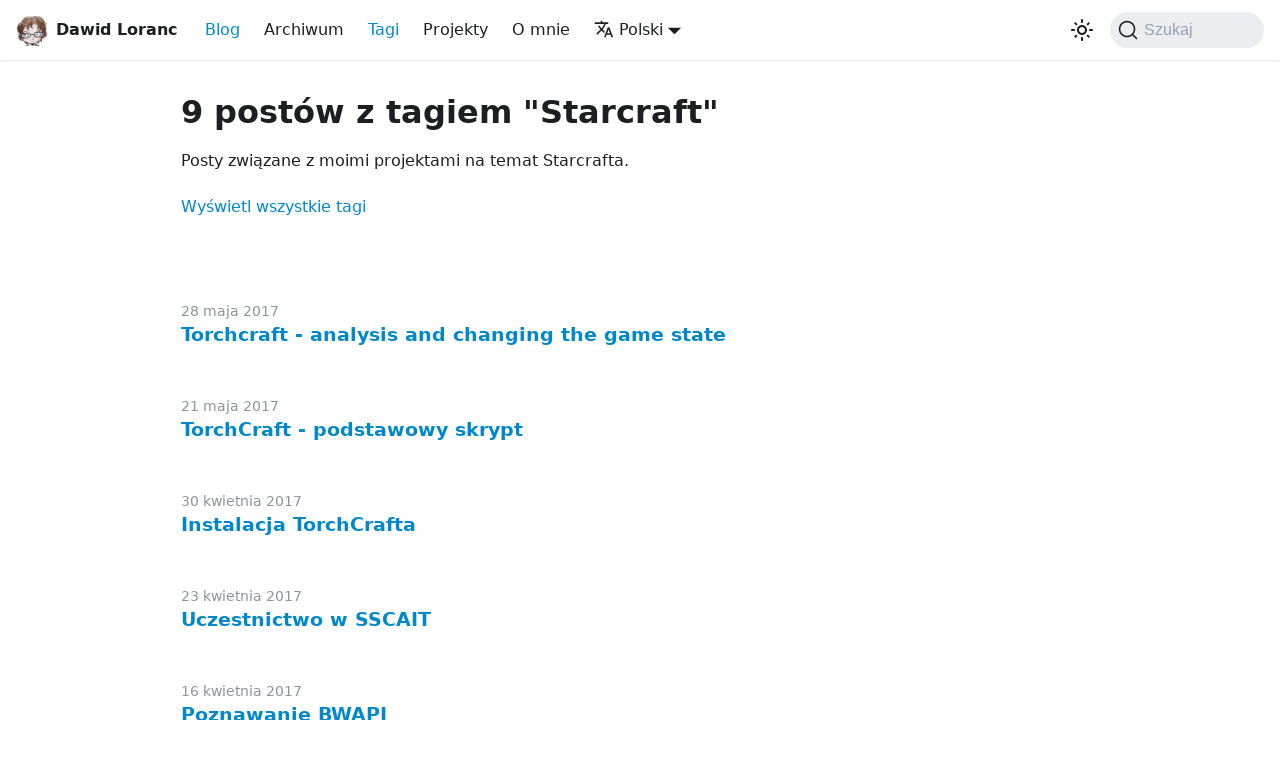

--- FILE ---
content_type: text/html; charset=utf-8
request_url: https://dloranc.github.io/pl/tags/starcraft
body_size: 3675
content:
<!doctype html>
<html lang="pl" dir="ltr" class="blog-wrapper blog-tags-post-list-page plugin-blog plugin-id-default" data-has-hydrated="false">
<head>
<meta charset="UTF-8">
<meta name="generator" content="Docusaurus v3.4.0">
<title data-rh="true">9 postów z tagiem &quot;Starcraft&quot; | Dawid Loranc</title><meta data-rh="true" name="viewport" content="width=device-width,initial-scale=1"><meta data-rh="true" name="twitter:card" content="summary_large_image"><meta data-rh="true" property="og:image" content="https://dloranc.github.io/pl/images/avatar.jpg"><meta data-rh="true" name="twitter:image" content="https://dloranc.github.io/pl/images/avatar.jpg"><meta data-rh="true" property="og:url" content="https://dloranc.github.io/pl/tags/starcraft"><meta data-rh="true" property="og:locale" content="pl"><meta data-rh="true" property="og:locale:alternate" content="en"><meta data-rh="true" name="docusaurus_locale" content="pl"><meta data-rh="true" name="docsearch:language" content="pl"><meta data-rh="true" property="og:title" content="9 postów z tagiem &quot;Starcraft&quot; | Dawid Loranc"><meta data-rh="true" name="description" content="Posty związane z moimi projektami na temat Starcrafta."><meta data-rh="true" property="og:description" content="Posty związane z moimi projektami na temat Starcrafta."><meta data-rh="true" name="docusaurus_tag" content="blog_tags_posts"><meta data-rh="true" name="docsearch:docusaurus_tag" content="blog_tags_posts"><link data-rh="true" rel="icon" href="/pl/images/icons/76x76.jpg"><link data-rh="true" rel="canonical" href="https://dloranc.github.io/pl/tags/starcraft"><link data-rh="true" rel="alternate" href="https://dloranc.github.io/tags/starcraft" hreflang="en"><link data-rh="true" rel="alternate" href="https://dloranc.github.io/pl/tags/starcraft" hreflang="pl"><link data-rh="true" rel="alternate" href="https://dloranc.github.io/tags/starcraft" hreflang="x-default"><link data-rh="true" rel="preconnect" href="https://35XYW0PY06-dsn.algolia.net" crossorigin="anonymous"><link rel="alternate" type="application/rss+xml" href="/pl/rss.xml" title="Dawid Loranc RSS Feed">
<link rel="alternate" type="application/atom+xml" href="/pl/atom.xml" title="Dawid Loranc Atom Feed">



<link rel="search" type="application/opensearchdescription+xml" title="Dawid Loranc" href="/pl/opensearch.xml">
<link rel="stylesheet" href="https://cdn.jsdelivr.net/npm/katex@0.13.24/dist/katex.min.css" integrity="sha384-odtC+0UGzzFL/6PNoE8rX/SPcQDXBJ+uRepguP4QkPCm2LBxH3FA3y+fKSiJ+AmM" crossorigin="anonymous"><link rel="stylesheet" href="/pl/assets/css/styles.c96c65a4.css">
<script src="/pl/assets/js/runtime~main.bc7e6c60.js" defer="defer"></script>
<script src="/pl/assets/js/main.dd52e83a.js" defer="defer"></script>
</head>
<body class="navigation-with-keyboard">
<script>!function(){function t(t){document.documentElement.setAttribute("data-theme",t)}var e=function(){try{return new URLSearchParams(window.location.search).get("docusaurus-theme")}catch(t){}}()||function(){try{return window.localStorage.getItem("theme")}catch(t){}}();t(null!==e?e:"light")}(),function(){try{const n=new URLSearchParams(window.location.search).entries();for(var[t,e]of n)if(t.startsWith("docusaurus-data-")){var a=t.replace("docusaurus-data-","data-");document.documentElement.setAttribute(a,e)}}catch(t){}}()</script><div id="__docusaurus"><div role="region" aria-label="Przejdź do głównej zawartości"><a class="skipToContent_GsgO" href="#__docusaurus_skipToContent_fallback">Przejdź do głównej zawartości</a></div><nav aria-label="Main" class="navbar navbar--fixed-top"><div class="navbar__inner"><div class="navbar__items"><button aria-label="Przełączanie panelu nawigacyjnego" aria-expanded="false" class="navbar__toggle clean-btn" type="button"><svg width="30" height="30" viewBox="0 0 30 30" aria-hidden="true"><path stroke="currentColor" stroke-linecap="round" stroke-miterlimit="10" stroke-width="2" d="M4 7h22M4 15h22M4 23h22"></path></svg></button><a class="navbar__brand" href="/pl/"><div class="navbar__logo"><img src="/pl/images/avatar.jpg" alt="Moje log" class="themedComponent_PvYe themedComponent--light_biwY"><img src="/pl/images/avatar.jpg" alt="Moje log" class="themedComponent_PvYe themedComponent--dark_NQQc"></div><b class="navbar__title text--truncate">Dawid Loranc</b></a><a aria-current="page" class="navbar__item navbar__link navbar__link--active" href="/pl/">Blog</a><a class="navbar__item navbar__link" href="/pl/archive">Archiwum</a><a aria-current="page" class="navbar__item navbar__link navbar__link--active" href="/pl/tags">Tagi</a><a class="navbar__item navbar__link" href="/pl/projects">Projekty</a><a class="navbar__item navbar__link" href="/pl/about-me">O mnie</a><div class="navbar__item dropdown dropdown--hoverable"><a aria-haspopup="true" aria-expanded="false" role="button" class="navbar__link" href="/pl/tags/starcraft"><svg viewBox="0 0 24 24" width="20" height="20" aria-hidden="true" class="iconLanguage_SaCt"><path fill="currentColor" d="M12.87 15.07l-2.54-2.51.03-.03c1.74-1.94 2.98-4.17 3.71-6.53H17V4h-7V2H8v2H1v1.99h11.17C11.5 7.92 10.44 9.75 9 11.35 8.07 10.32 7.3 9.19 6.69 8h-2c.73 1.63 1.73 3.17 2.98 4.56l-5.09 5.02L4 19l5-5 3.11 3.11.76-2.04zM18.5 10h-2L12 22h2l1.12-3h4.75L21 22h2l-4.5-12zm-2.62 7l1.62-4.33L19.12 17h-3.24z"></path></svg>Polski</a><ul class="dropdown__menu"><li><a href="/tags/starcraft" target="_self" rel="noopener noreferrer" class="dropdown__link" lang="en">English</a></li><li><a href="/pl/tags/starcraft" target="_self" rel="noopener noreferrer" class="dropdown__link dropdown__link--active" lang="pl">Polski</a></li></ul></div></div><div class="navbar__items navbar__items--right"><div class="toggle_odFe colorModeToggle_Q2Gi"><button class="clean-btn toggleButton_P3Yq toggleButtonDisabled_Cz2_" type="button" disabled="" title="Przełącz pomiędzy ciemnym a jasnym motywem (aktualnie ustawiony jasny motyw)" aria-label="Przełącz pomiędzy ciemnym a jasnym motywem (aktualnie ustawiony jasny motyw)" aria-live="polite"><svg viewBox="0 0 24 24" width="24" height="24" class="lightToggleIcon__0pK"><path fill="currentColor" d="M12,9c1.65,0,3,1.35,3,3s-1.35,3-3,3s-3-1.35-3-3S10.35,9,12,9 M12,7c-2.76,0-5,2.24-5,5s2.24,5,5,5s5-2.24,5-5 S14.76,7,12,7L12,7z M2,13l2,0c0.55,0,1-0.45,1-1s-0.45-1-1-1l-2,0c-0.55,0-1,0.45-1,1S1.45,13,2,13z M20,13l2,0c0.55,0,1-0.45,1-1 s-0.45-1-1-1l-2,0c-0.55,0-1,0.45-1,1S19.45,13,20,13z M11,2v2c0,0.55,0.45,1,1,1s1-0.45,1-1V2c0-0.55-0.45-1-1-1S11,1.45,11,2z M11,20v2c0,0.55,0.45,1,1,1s1-0.45,1-1v-2c0-0.55-0.45-1-1-1C11.45,19,11,19.45,11,20z M5.99,4.58c-0.39-0.39-1.03-0.39-1.41,0 c-0.39,0.39-0.39,1.03,0,1.41l1.06,1.06c0.39,0.39,1.03,0.39,1.41,0s0.39-1.03,0-1.41L5.99,4.58z M18.36,16.95 c-0.39-0.39-1.03-0.39-1.41,0c-0.39,0.39-0.39,1.03,0,1.41l1.06,1.06c0.39,0.39,1.03,0.39,1.41,0c0.39-0.39,0.39-1.03,0-1.41 L18.36,16.95z M19.42,5.99c0.39-0.39,0.39-1.03,0-1.41c-0.39-0.39-1.03-0.39-1.41,0l-1.06,1.06c-0.39,0.39-0.39,1.03,0,1.41 s1.03,0.39,1.41,0L19.42,5.99z M7.05,18.36c0.39-0.39,0.39-1.03,0-1.41c-0.39-0.39-1.03-0.39-1.41,0l-1.06,1.06 c-0.39,0.39-0.39,1.03,0,1.41s1.03,0.39,1.41,0L7.05,18.36z"></path></svg><svg viewBox="0 0 24 24" width="24" height="24" class="darkToggleIcon_SFg0"><path fill="currentColor" d="M9.37,5.51C9.19,6.15,9.1,6.82,9.1,7.5c0,4.08,3.32,7.4,7.4,7.4c0.68,0,1.35-0.09,1.99-0.27C17.45,17.19,14.93,19,12,19 c-3.86,0-7-3.14-7-7C5,9.07,6.81,6.55,9.37,5.51z M12,3c-4.97,0-9,4.03-9,9s4.03,9,9,9s9-4.03,9-9c0-0.46-0.04-0.92-0.1-1.36 c-0.98,1.37-2.58,2.26-4.4,2.26c-2.98,0-5.4-2.42-5.4-5.4c0-1.81,0.89-3.42,2.26-4.4C12.92,3.04,12.46,3,12,3L12,3z"></path></svg></button></div><div class="navbarSearchContainer_UKB5"><button type="button" class="DocSearch DocSearch-Button" aria-label="Szukaj"><span class="DocSearch-Button-Container"><svg width="20" height="20" class="DocSearch-Search-Icon" viewBox="0 0 20 20" aria-hidden="true"><path d="M14.386 14.386l4.0877 4.0877-4.0877-4.0877c-2.9418 2.9419-7.7115 2.9419-10.6533 0-2.9419-2.9418-2.9419-7.7115 0-10.6533 2.9418-2.9419 7.7115-2.9419 10.6533 0 2.9419 2.9418 2.9419 7.7115 0 10.6533z" stroke="currentColor" fill="none" fill-rule="evenodd" stroke-linecap="round" stroke-linejoin="round"></path></svg><span class="DocSearch-Button-Placeholder">Szukaj</span></span><span class="DocSearch-Button-Keys"></span></button></div></div></div><div role="presentation" class="navbar-sidebar__backdrop"></div></nav><div id="__docusaurus_skipToContent_fallback" class="main-wrapper mainWrapper_OrR8"><div class="container margin-vert--lg"><div class="row"><main class="col col--9 col--offset-1"><header class="margin-bottom--xl"><h1>9 postów z tagiem &quot;Starcraft&quot;</h1><p>Posty związane z moimi projektami na temat Starcrafta.</p><a href="/pl/tags">Wyświetl wszystkie tagi</a></header><article class="margin-bottom--lg"><header class="listHeader_prne"><div class="listInfo_tfKi"><div class="container_iJTo margin-vert--md"><time class="theme-blog-post-date-time" datetime="2017-05-28T00:00:00.000Z">28 maja 2017</time></div></div><h2 class="title_xvU1"><a href="/pl/2017/05/28/torchcraft-analysis-and-changing-the-game-state">Torchcraft - analysis and changing the game state</a></h2></header></article><article class="margin-bottom--lg"><header class="listHeader_prne"><div class="listInfo_tfKi"><div class="container_iJTo margin-vert--md"><time class="theme-blog-post-date-time" datetime="2017-05-21T00:00:00.000Z">21 maja 2017</time></div></div><h2 class="title_xvU1"><a href="/pl/2017/05/21/torchcraft-basic-script">TorchCraft - podstawowy skrypt</a></h2></header></article><article class="margin-bottom--lg"><header class="listHeader_prne"><div class="listInfo_tfKi"><div class="container_iJTo margin-vert--md"><time class="theme-blog-post-date-time" datetime="2017-04-30T00:00:00.000Z">30 kwietnia 2017</time></div></div><h2 class="title_xvU1"><a href="/pl/2017/04/30/torchcraft-installation">Instalacja TorchCrafta</a></h2></header></article><article class="margin-bottom--lg"><header class="listHeader_prne"><div class="listInfo_tfKi"><div class="container_iJTo margin-vert--md"><time class="theme-blog-post-date-time" datetime="2017-04-23T00:00:00.000Z">23 kwietnia 2017</time></div></div><h2 class="title_xvU1"><a href="/pl/2017/04/23/participation-in-sscait">Uczestnictwo w SSCAIT</a></h2></header></article><article class="margin-bottom--lg"><header class="listHeader_prne"><div class="listInfo_tfKi"><div class="container_iJTo margin-vert--md"><time class="theme-blog-post-date-time" datetime="2017-04-16T00:00:00.000Z">16 kwietnia 2017</time></div></div><h2 class="title_xvU1"><a href="/pl/2017/04/16/learning-bwapi">Poznawanie BWAPI</a></h2></header></article><article class="margin-bottom--lg"><header class="listHeader_prne"><div class="listInfo_tfKi"><div class="container_iJTo margin-vert--md"><time class="theme-blog-post-date-time" datetime="2017-04-09T00:00:00.000Z">9 kwietnia 2017</time></div></div><h2 class="title_xvU1"><a href="/pl/2017/04/09/five-pools">Pięć basenów</a></h2></header></article><article class="margin-bottom--lg"><header class="listHeader_prne"><div class="listInfo_tfKi"><div class="container_iJTo margin-vert--md"><time class="theme-blog-post-date-time" datetime="2017-04-02T00:00:00.000Z">2 kwietnia 2017</time></div></div><h2 class="title_xvU1"><a href="/pl/2017/04/02/change-of-plans">Zmiana planów</a></h2></header></article><article class="margin-bottom--lg"><header class="listHeader_prne"><div class="listInfo_tfKi"><div class="container_iJTo margin-vert--md"><time class="theme-blog-post-date-time" datetime="2017-03-12T00:00:00.000Z">12 marca 2017</time></div></div><h2 class="title_xvU1"><a href="/pl/2017/03/12/we-need-more-data-scrapy">We need more data - Scrapy</a></h2></header></article><article class="margin-bottom--lg"><header class="listHeader_prne"><div class="listInfo_tfKi"><div class="container_iJTo margin-vert--md"><time class="theme-blog-post-date-time" datetime="2017-03-01T00:00:00.000Z">1 marca 2017</time></div></div><h2 class="title_xvU1"><a href="/pl/2017/03/01/a-little-information-about-starcraft">Trochę informacji o Starcrafcie i moje plany</a></h2></header></article><nav class="pagination-nav" aria-label="Nawigacja na stronie listy wpisów na blogu"></nav></main></div></div></div><footer class="footer"><div class="container container-fluid"><div class="row footer__links"><div class="col footer__col"><div class="footer__title">Links</div><ul class="footer__items clean-list"><li class="footer__item"><a href="https://github.com/dloranc" target="_blank" rel="noopener noreferrer" class="footer__link-item">GitHub<svg width="13.5" height="13.5" aria-hidden="true" viewBox="0 0 24 24" class="iconExternalLink_YaP7"><path fill="currentColor" d="M21 13v10h-21v-19h12v2h-10v15h17v-8h2zm3-12h-10.988l4.035 4-6.977 7.07 2.828 2.828 6.977-7.07 4.125 4.172v-11z"></path></svg></a></li><li class="footer__item"><a href="https://www.linkedin.com/in/dawid-loranc/" target="_blank" rel="noopener noreferrer" class="footer__link-item">LinkedIn<svg width="13.5" height="13.5" aria-hidden="true" viewBox="0 0 24 24" class="iconExternalLink_YaP7"><path fill="currentColor" d="M21 13v10h-21v-19h12v2h-10v15h17v-8h2zm3-12h-10.988l4.035 4-6.977 7.07 2.828 2.828 6.977-7.07 4.125 4.172v-11z"></path></svg></a></li></ul></div></div></div></footer></div>
</body>
</html>

--- FILE ---
content_type: application/javascript; charset=utf-8
request_url: https://dloranc.github.io/pl/assets/js/814f3328.3d2146b5.js
body_size: -264
content:
"use strict";(self.webpackChunkdloranc_github_io=self.webpackChunkdloranc_github_io||[]).push([[7472],{5513:e=>{e.exports=JSON.parse('{"title":"Recent posts","items":[]}')}}]);

--- FILE ---
content_type: application/javascript; charset=utf-8
request_url: https://dloranc.github.io/pl/assets/js/4ad4ba2e.7da32b13.js
body_size: 1299
content:
"use strict";(self.webpackChunkdloranc_github_io=self.webpackChunkdloranc_github_io||[]).push([[5914],{1571:(a,t,e)=>{e.r(t),e.d(t,{assets:()=>c,contentTitle:()=>n,default:()=>p,frontMatter:()=>r,metadata:()=>s,toc:()=>l});var i=e(6070),o=e(5710);const r={title:"Instalacja TorchCrafta",tags:["projects","dsp2017","starcraft","bwapi"],image:"images/posts_thumbnails/torchcraft_installing.jpg",description:"Co tam u mnie w projekcie? S\u0142abo, m\u0119cz\u0119 si\u0119 z ustawianiem TorchCrafta, \u017ceby zacz\u0105\u0142 dzia\u0142a\u0107."},n=void 0,s={permalink:"/pl/2017/04/30/torchcraft-installation",editUrl:"https://github.com/dloranc/dloranc.github.io/tree/main/blog/2017/04-30-torchcraft-installation.md",source:"@site/i18n/pl/docusaurus-plugin-content-blog/2017/04-30-torchcraft-installation.md",title:"Instalacja TorchCrafta",description:"Co tam u mnie w projekcie? S\u0142abo, m\u0119cz\u0119 si\u0119 z ustawianiem TorchCrafta, \u017ceby zacz\u0105\u0142 dzia\u0142a\u0107.",date:"2017-04-30T00:00:00.000Z",tags:[{inline:!1,label:"Projects",permalink:"/pl/tags/projects",description:"Posty zwi\u0105zane z rozwijanymi przeze mnie projektami."},{inline:!1,label:"DSP 2017",permalink:"/pl/tags/dsp-2017",description:"Posty zwi\u0105zane z konkursem Daj Si\u0119 Pozna\u0107 2017. By\u0142 to konkurs, kt\xf3ry polega\u0142\xa0na prowadzeniu w\u0142asnego bloga i rozwijaniu projektu."},{inline:!1,label:"Starcraft",permalink:"/pl/tags/starcraft",description:"Posty zwi\u0105zane z moimi projektami na temat Starcrafta."},{inline:!1,label:"bwapi",permalink:"/pl/tags/bwapi",description:"Posty zwi\u0105zane z Brood War API. Jest to API umo\u017cliwiaj\u0105ce pisanie bot\xf3w do gry Starcraft: Brood War."}],readingTime:2.585,hasTruncateMarker:!0,authors:[],frontMatter:{title:"Instalacja TorchCrafta",tags:["projects","dsp2017","starcraft","bwapi"],image:"images/posts_thumbnails/torchcraft_installing.jpg",description:"Co tam u mnie w projekcie? S\u0142abo, m\u0119cz\u0119 si\u0119 z ustawianiem TorchCrafta, \u017ceby zacz\u0105\u0142 dzia\u0142a\u0107."},unlisted:!1,prevItem:{title:"Multi-armed bandit - prosta optymalizacja",permalink:"/pl/2017/05/01/multi-armed-bandit-simple-optimization"},nextItem:{title:"Atak wielor\u0119kich bandyt\xf3w",permalink:"/pl/2017/04/29/attack-of-multi-armed-bandits"}},c={authorsImageUrls:[]},l=[];function m(a){const t={em:"em",hr:"hr",p:"p",...(0,o.R)(),...a.components};return(0,i.jsxs)(i.Fragment,{children:[(0,i.jsx)(t.p,{children:(0,i.jsx)(t.em,{children:'Ten post jest o rozwijanym przeze mnie bocie do Starcrafta wykorzystuj\u0105cym uczenie maszynowe. Projekt jest rozwijany w ramach konkursu "Daj Si\u0119 Pozna\u0107 2017".'})}),"\n",(0,i.jsx)(t.hr,{}),"\n",(0,i.jsx)(t.p,{children:"Przez ca\u0142y ten tydzie\u0144 zastanawia\u0142em si\u0119 jak\u0105 obra\u0107 drog\u0119 dla mojego projektu bota. Chcia\u0142em u\u017cy\u0107 Deeplearning4j, ale ta biblioteka gryzie si\u0119 z BWMirrorem, kt\xf3ry wymaga Javy 32-Bit. Alternatyw\u0105 jest przepisanie ca\u0142ego projektu z BWMirrora na JNIBWAPI. Drug\u0105 alternatyw\u0105 jest przepisanie projektu do C++, co mnie \u015brednio interesuje, bo nie czuj\u0119 si\u0119 dobrze w tym j\u0119zyku. Znaczy, w Javie te\u017c nie, ale pisanie w Javie \u0142atwiej ogarn\u0105\u0107. Postanowi\u0142em jednak wzi\u0105\u0107 si\u0119 w ko\u0144cu za TorchCrafta. Trac\u0119 oczywi\u015bcie mo\u017cliwo\u015b\u0107 udzia\u0142u w SSCAIT, ale my\u015bl\u0119, \u017ce lepiej b\u0119dzie co\u015b w ko\u0144cu zrobi\u0107 zwi\u0105zanego z reinforcement learningiem z pomoc\u0105 gotowego \u015brodowiska. Gdybym mia\u0142 to samo robi\u0107 w Javie zesz\u0142oby mi z tym naprawd\u0119 du\u017co czasu."})]})}function p(a={}){const{wrapper:t}={...(0,o.R)(),...a.components};return t?(0,i.jsx)(t,{...a,children:(0,i.jsx)(m,{...a})}):m(a)}},5710:(a,t,e)=>{e.d(t,{R:()=>n,x:()=>s});var i=e(758);const o={},r=i.createContext(o);function n(a){const t=i.useContext(r);return i.useMemo((function(){return"function"==typeof a?a(t):{...t,...a}}),[t,a])}function s(a){let t;return t=a.disableParentContext?"function"==typeof a.components?a.components(o):a.components||o:n(a.components),i.createElement(r.Provider,{value:t},a.children)}}}]);

--- FILE ---
content_type: application/javascript; charset=utf-8
request_url: https://dloranc.github.io/pl/assets/js/baa2acd6.ba6436da.js
body_size: 985
content:
"use strict";(self.webpackChunkdloranc_github_io=self.webpackChunkdloranc_github_io||[]).push([[9987],{5250:(e,a,n)=>{n.r(a),n.d(a,{assets:()=>c,contentTitle:()=>r,default:()=>m,frontMatter:()=>o,metadata:()=>s,toc:()=>p});var i=n(6070),t=n(5710);const o={title:"Poznawanie BWAPI",tags:["projects","dsp2017","starcraft","bwapi","java"],image:"images/posts_thumbnails/learning_bwapi.jpg",description:"Dopieszczamy bota, uczymy si\u0119 BWAPI, jego funkcji do debugowania i innych przydatnych rzeczy."},r=void 0,s={permalink:"/pl/2017/04/16/learning-bwapi",editUrl:"https://github.com/dloranc/dloranc.github.io/tree/main/blog/2017/04-16-learning-bwapi.md",source:"@site/i18n/pl/docusaurus-plugin-content-blog/2017/04-16-learning-bwapi.md",title:"Poznawanie BWAPI",description:"Dopieszczamy bota, uczymy si\u0119 BWAPI, jego funkcji do debugowania i innych przydatnych rzeczy.",date:"2017-04-16T00:00:00.000Z",tags:[{inline:!1,label:"Projects",permalink:"/pl/tags/projects",description:"Posty zwi\u0105zane z rozwijanymi przeze mnie projektami."},{inline:!1,label:"DSP 2017",permalink:"/pl/tags/dsp-2017",description:"Posty zwi\u0105zane z konkursem Daj Si\u0119 Pozna\u0107 2017. By\u0142 to konkurs, kt\xf3ry polega\u0142\xa0na prowadzeniu w\u0142asnego bloga i rozwijaniu projektu."},{inline:!1,label:"Starcraft",permalink:"/pl/tags/starcraft",description:"Posty zwi\u0105zane z moimi projektami na temat Starcrafta."},{inline:!1,label:"bwapi",permalink:"/pl/tags/bwapi",description:"Posty zwi\u0105zane z Brood War API. Jest to API umo\u017cliwiaj\u0105ce pisanie bot\xf3w do gry Starcraft: Brood War."},{inline:!1,label:"Java",permalink:"/pl/tags/java",description:"Posty zwi\u0105zane z j\u0119zykiem Java."}],readingTime:5.055,hasTruncateMarker:!0,authors:[],frontMatter:{title:"Poznawanie BWAPI",tags:["projects","dsp2017","starcraft","bwapi","java"],image:"images/posts_thumbnails/learning_bwapi.jpg",description:"Dopieszczamy bota, uczymy si\u0119 BWAPI, jego funkcji do debugowania i innych przydatnych rzeczy."},unlisted:!1,prevItem:{title:"Uczestnictwo w SSCAIT",permalink:"/pl/2017/04/23/participation-in-sscait"},nextItem:{title:"Reinforcement learning - co to jest?",permalink:"/pl/2017/04/16/reinforcement-learning-what-is-it"}},c={authorsImageUrls:[]},p=[];function l(e){const a={a:"a",em:"em",hr:"hr",p:"p",...(0,t.R)(),...e.components};return(0,i.jsxs)(i.Fragment,{children:[(0,i.jsx)(a.p,{children:(0,i.jsx)(a.em,{children:'Ten post jest o rozwijanym przeze mnie bocie do Starcrafta wykorzystuj\u0105cym uczenie maszynowe. Projekt jest rozwijany w ramach konkursu "Daj Si\u0119 Pozna\u0107 2017".'})}),"\n",(0,i.jsx)(a.hr,{}),"\n",(0,i.jsxs)(a.p,{children:["Ten tydzie\u0144 sp\u0119dzi\u0142em dopieszczaj\u0105c mojego bota do Starcrafta. Nie chcia\u0142o mi si\u0119 jeszcze bra\u0107 za reinforcement learning, bo wola\u0142em sp\u0119dzi\u0107 czas na poznawaniu BWAPI. Kod jest do przegl\u0105dni\u0119cia tutaj, w moim repozytorium ",(0,i.jsx)(a.a,{href:"https://github.com/dloranc/five-pool-bot",children:"dloranc/five-pool-bot"}),"."]})]})}function m(e={}){const{wrapper:a}={...(0,t.R)(),...e.components};return a?(0,i.jsx)(a,{...e,children:(0,i.jsx)(l,{...e})}):l(e)}},5710:(e,a,n)=>{n.d(a,{R:()=>r,x:()=>s});var i=n(758);const t={},o=i.createContext(t);function r(e){const a=i.useContext(o);return i.useMemo((function(){return"function"==typeof e?e(a):{...a,...e}}),[a,e])}function s(e){let a;return a=e.disableParentContext?"function"==typeof e.components?e.components(t):e.components||t:r(e.components),i.createElement(o.Provider,{value:a},e.children)}}}]);

--- FILE ---
content_type: application/javascript; charset=utf-8
request_url: https://dloranc.github.io/pl/assets/js/runtime~main.bc7e6c60.js
body_size: 3477
content:
(()=>{"use strict";var e,c,d,a,f,b={},t={};function r(e){var c=t[e];if(void 0!==c)return c.exports;var d=t[e]={exports:{}};return b[e].call(d.exports,d,d.exports,r),d.exports}r.m=b,e=[],r.O=(c,d,a,f)=>{if(!d){var b=1/0;for(i=0;i<e.length;i++){d=e[i][0],a=e[i][1],f=e[i][2];for(var t=!0,o=0;o<d.length;o++)(!1&f||b>=f)&&Object.keys(r.O).every((e=>r.O[e](d[o])))?d.splice(o--,1):(t=!1,f<b&&(b=f));if(t){e.splice(i--,1);var n=a();void 0!==n&&(c=n)}}return c}f=f||0;for(var i=e.length;i>0&&e[i-1][2]>f;i--)e[i]=e[i-1];e[i]=[d,a,f]},r.n=e=>{var c=e&&e.__esModule?()=>e.default:()=>e;return r.d(c,{a:c}),c},d=Object.getPrototypeOf?e=>Object.getPrototypeOf(e):e=>e.__proto__,r.t=function(e,a){if(1&a&&(e=this(e)),8&a)return e;if("object"==typeof e&&e){if(4&a&&e.__esModule)return e;if(16&a&&"function"==typeof e.then)return e}var f=Object.create(null);r.r(f);var b={};c=c||[null,d({}),d([]),d(d)];for(var t=2&a&&e;"object"==typeof t&&!~c.indexOf(t);t=d(t))Object.getOwnPropertyNames(t).forEach((c=>b[c]=()=>e[c]));return b.default=()=>e,r.d(f,b),f},r.d=(e,c)=>{for(var d in c)r.o(c,d)&&!r.o(e,d)&&Object.defineProperty(e,d,{enumerable:!0,get:c[d]})},r.f={},r.e=e=>Promise.all(Object.keys(r.f).reduce(((c,d)=>(r.f[d](e,c),c)),[])),r.u=e=>"assets/js/"+({2:"75eb1b0a",149:"f2bf34c6",328:"7250e376",403:"6574ab83",411:"a9da65d0",459:"ff926191",928:"b2f3db35",957:"c141421f",1235:"a7456010",1256:"98fc655e",1371:"33e82d7f",1425:"19fe1e34",1441:"8bbffe58",1480:"d76887c0",1534:"e3daaaf4",1538:"a0c1d716",1832:"dd0316e2",1903:"acecf23e",1931:"8c28199d",1934:"8744410c",2138:"1a4e3797",2436:"c5ce29dd",2447:"e56ef46e",2465:"191ef2c7",2466:"5e16a9ca",2485:"7d10ced8",2700:"da8e5bf4",2711:"9e4087bc",2729:"21a772ea",2777:"f6ac0675",3078:"2800f489",3249:"ccc49370",3321:"6534993c",3409:"dada617d",3786:"cab41c47",3844:"08826c97",3892:"912e9dfc",3911:"a2456db8",3936:"0345673e",3940:"d41db8d6",4118:"503c10b9",4141:"98c97b3c",4245:"f6cd670f",4281:"0cc4076e",4291:"d6eb9149",4452:"86b5a856",4618:"ff4c7995",4672:"94754b86",4673:"08442e9b",4795:"d43aee82",4813:"6875c492",4934:"bd3b6396",5488:"514dd0b7",5671:"51c8e901",5914:"4ad4ba2e",5998:"fe139e48",6e3:"3a4f23c9",6020:"ddd55504",6061:"1f391b9e",6086:"7dddadf9",6317:"ecc13c7a",6483:"41656080",6600:"75d1a7b0",6680:"0b002595",6903:"ee70c275",6924:"b8e8bbd2",7150:"42577d77",7158:"af68fe9b",7175:"e88024d9",7432:"1cca55c0",7472:"814f3328",7541:"cea9cb83",7643:"a6aa9e1f",7696:"1b28d0d0",7737:"f7062bcd",8004:"7866f24b",8068:"e6279808",8165:"7e891220",8209:"01a85c17",8676:"acd381a2",8840:"01166625",8858:"527dcc9d",9110:"84913da1",9153:"db64c436",9257:"554d0f99",9478:"743b0cec",9681:"6d2c9be7",9728:"15c2575e",9837:"2bd7315f",9858:"36994c47",9984:"f4f19474",9987:"baa2acd6"}[e]||e)+"."+{2:"55cffab0",149:"e4e17fee",328:"b331706e",403:"a99c9220",411:"605a6348",459:"096c4bd4",702:"e9142412",928:"9cc7ca40",957:"317bfabf",1235:"2779b2cc",1256:"6b3650c5",1371:"7acd6c6b",1425:"abdb84d5",1441:"df08b6aa",1480:"3a92f64b",1534:"f881cd50",1538:"2b84ef75",1832:"b36123d3",1903:"d1c7fd8a",1931:"1d063cda",1934:"e2096b0c",2138:"73eeb943",2436:"042720d8",2447:"8add99de",2465:"0c545e17",2466:"e3d05359",2485:"cd15afaf",2700:"ccf68133",2711:"5fdba937",2729:"0ecf854c",2777:"85cee53e",3078:"f136eced",3249:"243f213f",3321:"a420ad98",3409:"c315b9e1",3786:"06373c3c",3844:"6416662e",3892:"9b190136",3911:"615a6371",3936:"cc62d3b6",3940:"a73b78f5",4118:"b049905d",4141:"532b3ac2",4245:"2e10c647",4281:"28a096ef",4291:"52391312",4452:"1b26a7f6",4618:"ec94acc0",4672:"1f784b3d",4673:"06f22362",4795:"91661654",4813:"e07d0985",4848:"84522aea",4934:"2a235737",5488:"39906e2f",5671:"11c1475c",5914:"7da32b13",5998:"c7928f93",6e3:"3ca0efad",6020:"13e50900",6061:"54803222",6086:"ea7f4131",6317:"e7a9ca95",6483:"d3cf5510",6576:"d6aa76e2",6600:"0e4bfb0f",6680:"6c0fafc5",6828:"3ec709a8",6903:"d882cae2",6924:"df046537",7150:"5a2e7c7f",7158:"46dbfcd3",7175:"49e64473",7432:"5cdc366e",7472:"3d2146b5",7541:"d6a1fbb7",7643:"e3566c07",7696:"863b7ad4",7737:"d6941c2a",8004:"5783893d",8068:"981fe6d7",8165:"cdaeaf5b",8209:"89726ea6",8676:"21e40fba",8840:"5f741239",8858:"f38b954d",8919:"07b59eab",9110:"f11b59d3",9153:"998b0dff",9257:"77141b3a",9284:"670ce733",9478:"0ae2f62b",9681:"17dba5c1",9728:"26c0a218",9837:"4edb4ab4",9858:"db23e7d1",9984:"99e1c111",9987:"ba6436da"}[e]+".js",r.miniCssF=e=>{},r.g=function(){if("object"==typeof globalThis)return globalThis;try{return this||new Function("return this")()}catch(e){if("object"==typeof window)return window}}(),r.o=(e,c)=>Object.prototype.hasOwnProperty.call(e,c),a={},f="dloranc-github-io:",r.l=(e,c,d,b)=>{if(a[e])a[e].push(c);else{var t,o;if(void 0!==d)for(var n=document.getElementsByTagName("script"),i=0;i<n.length;i++){var u=n[i];if(u.getAttribute("src")==e||u.getAttribute("data-webpack")==f+d){t=u;break}}t||(o=!0,(t=document.createElement("script")).charset="utf-8",t.timeout=120,r.nc&&t.setAttribute("nonce",r.nc),t.setAttribute("data-webpack",f+d),t.src=e),a[e]=[c];var l=(c,d)=>{t.onerror=t.onload=null,clearTimeout(s);var f=a[e];if(delete a[e],t.parentNode&&t.parentNode.removeChild(t),f&&f.forEach((e=>e(d))),c)return c(d)},s=setTimeout(l.bind(null,void 0,{type:"timeout",target:t}),12e4);t.onerror=l.bind(null,t.onerror),t.onload=l.bind(null,t.onload),o&&document.head.appendChild(t)}},r.r=e=>{"undefined"!=typeof Symbol&&Symbol.toStringTag&&Object.defineProperty(e,Symbol.toStringTag,{value:"Module"}),Object.defineProperty(e,"__esModule",{value:!0})},r.p="/pl/",r.gca=function(e){return e={41656080:"6483","75eb1b0a":"2",f2bf34c6:"149","7250e376":"328","6574ab83":"403",a9da65d0:"411",ff926191:"459",b2f3db35:"928",c141421f:"957",a7456010:"1235","98fc655e":"1256","33e82d7f":"1371","19fe1e34":"1425","8bbffe58":"1441",d76887c0:"1480",e3daaaf4:"1534",a0c1d716:"1538",dd0316e2:"1832",acecf23e:"1903","8c28199d":"1931","8744410c":"1934","1a4e3797":"2138",c5ce29dd:"2436",e56ef46e:"2447","191ef2c7":"2465","5e16a9ca":"2466","7d10ced8":"2485",da8e5bf4:"2700","9e4087bc":"2711","21a772ea":"2729",f6ac0675:"2777","2800f489":"3078",ccc49370:"3249","6534993c":"3321",dada617d:"3409",cab41c47:"3786","08826c97":"3844","912e9dfc":"3892",a2456db8:"3911","0345673e":"3936",d41db8d6:"3940","503c10b9":"4118","98c97b3c":"4141",f6cd670f:"4245","0cc4076e":"4281",d6eb9149:"4291","86b5a856":"4452",ff4c7995:"4618","94754b86":"4672","08442e9b":"4673",d43aee82:"4795","6875c492":"4813",bd3b6396:"4934","514dd0b7":"5488","51c8e901":"5671","4ad4ba2e":"5914",fe139e48:"5998","3a4f23c9":"6000",ddd55504:"6020","1f391b9e":"6061","7dddadf9":"6086",ecc13c7a:"6317","75d1a7b0":"6600","0b002595":"6680",ee70c275:"6903",b8e8bbd2:"6924","42577d77":"7150",af68fe9b:"7158",e88024d9:"7175","1cca55c0":"7432","814f3328":"7472",cea9cb83:"7541",a6aa9e1f:"7643","1b28d0d0":"7696",f7062bcd:"7737","7866f24b":"8004",e6279808:"8068","7e891220":"8165","01a85c17":"8209",acd381a2:"8676","01166625":"8840","527dcc9d":"8858","84913da1":"9110",db64c436:"9153","554d0f99":"9257","743b0cec":"9478","6d2c9be7":"9681","15c2575e":"9728","2bd7315f":"9837","36994c47":"9858",f4f19474:"9984",baa2acd6:"9987"}[e]||e,r.p+r.u(e)},(()=>{var e={5354:0,1869:0};r.f.j=(c,d)=>{var a=r.o(e,c)?e[c]:void 0;if(0!==a)if(a)d.push(a[2]);else if(/^(1869|5354)$/.test(c))e[c]=0;else{var f=new Promise(((d,f)=>a=e[c]=[d,f]));d.push(a[2]=f);var b=r.p+r.u(c),t=new Error;r.l(b,(d=>{if(r.o(e,c)&&(0!==(a=e[c])&&(e[c]=void 0),a)){var f=d&&("load"===d.type?"missing":d.type),b=d&&d.target&&d.target.src;t.message="Loading chunk "+c+" failed.\n("+f+": "+b+")",t.name="ChunkLoadError",t.type=f,t.request=b,a[1](t)}}),"chunk-"+c,c)}},r.O.j=c=>0===e[c];var c=(c,d)=>{var a,f,b=d[0],t=d[1],o=d[2],n=0;if(b.some((c=>0!==e[c]))){for(a in t)r.o(t,a)&&(r.m[a]=t[a]);if(o)var i=o(r)}for(c&&c(d);n<b.length;n++)f=b[n],r.o(e,f)&&e[f]&&e[f][0](),e[f]=0;return r.O(i)},d=self.webpackChunkdloranc_github_io=self.webpackChunkdloranc_github_io||[];d.forEach(c.bind(null,0)),d.push=c.bind(null,d.push.bind(d))})()})();

--- FILE ---
content_type: application/javascript; charset=utf-8
request_url: https://dloranc.github.io/pl/assets/js/ee70c275.d882cae2.js
body_size: 1273
content:
"use strict";(self.webpackChunkdloranc_github_io=self.webpackChunkdloranc_github_io||[]).push([[6903],{7219:(t,e,a)=>{a.r(e),a.d(e,{assets:()=>c,contentTitle:()=>s,default:()=>p,frontMatter:()=>o,metadata:()=>r,toc:()=>l});var n=a(6070),i=a(5710);const o={title:"Torchcraft - analysis and changing the game state",tags:["projects","dsp2017","lua","starcraft","torch"],image:"images/posts_thumbnails/torchcraft_game_state_change_and_analysis.jpg",description:"A post about how to change the game state by analyzing it and giving orders to units."},s=void 0,r={permalink:"/pl/2017/05/28/torchcraft-analysis-and-changing-the-game-state",editUrl:"https://github.com/dloranc/dloranc.github.io/tree/main/blog/2017/05-28-torchcraft-analysis-and-changing-the-game-state.md",source:"@site/blog/2017/05-28-torchcraft-analysis-and-changing-the-game-state.md",title:"Torchcraft - analysis and changing the game state",description:"A post about how to change the game state by analyzing it and giving orders to units.",date:"2017-05-28T00:00:00.000Z",tags:[{inline:!1,label:"Projects",permalink:"/pl/tags/projects",description:"Posty zwi\u0105zane z rozwijanymi przeze mnie projektami."},{inline:!1,label:"DSP 2017",permalink:"/pl/tags/dsp-2017",description:"Posty zwi\u0105zane z konkursem Daj Si\u0119 Pozna\u0107 2017. By\u0142 to konkurs, kt\xf3ry polega\u0142\xa0na prowadzeniu w\u0142asnego bloga i rozwijaniu projektu."},{inline:!1,label:"Lua",permalink:"/pl/tags/lua",description:"Posty zwi\u0105zane z j\u0119zykiem Lua."},{inline:!1,label:"Starcraft",permalink:"/pl/tags/starcraft",description:"Posty zwi\u0105zane z moimi projektami na temat Starcrafta."},{inline:!1,label:"torch",permalink:"/pl/tags/torch",description:"Posty zwi\u0105zane z bibliotek\u0105 PyTorch."}],readingTime:5.4,hasTruncateMarker:!0,authors:[],frontMatter:{title:"Torchcraft - analysis and changing the game state",tags:["projects","dsp2017","lua","starcraft","torch"],image:"images/posts_thumbnails/torchcraft_game_state_change_and_analysis.jpg",description:"A post about how to change the game state by analyzing it and giving orders to units."},unlisted:!1,prevItem:{title:"Multi-armed bandit - optymistyczne warto\u015bci pocz\u0105tkowe",permalink:"/pl/2017/05/28/multi-armed-bandit-optimistic-initial-values"},nextItem:{title:"Multi-armed bandit - wersja niestacjonarna",permalink:"/pl/2017/05/21/multi-armed-bandit-non-stationary-version"}},c={authorsImageUrls:[]},l=[];function h(t){const e={a:"a",em:"em",hr:"hr",p:"p",...(0,i.R)(),...t.components};return(0,n.jsxs)(n.Fragment,{children:[(0,n.jsx)(e.p,{children:(0,n.jsx)(e.em,{children:'This post is about the Starcraft bot I am developing using machine learning. The project is being developed as part of the "Daj Si\u0119 Pozna\u0107 2017" competition.'})}),"\n",(0,n.jsx)(e.hr,{}),"\n",(0,n.jsxs)(e.p,{children:["In the last ",(0,n.jsx)(e.a,{href:"/2017/05/21/torchcraft-basic-script",children:"post about the project"})," I described how the maps look like and wrote how to create a basic script that connects to Starcraft and downloads the game state in a loop, or rather each subsequent logical frame games. I don't think I've written yet what a logical game frame is. The thing with logical frames is that graphics rendering is independent of calculations that change the game state. The frame rate is not constant and depends on the speed of your computer. The game state is calculated every interval. If you have played Starcraft, you probably know that you can set the game speed in the options. Changing the speed results in a change in the time between logical frame calculations. This is a fundamental difference, if we had constant 30 or 60 FPS, the issue would probably be solved differently."]})]})}function p(t={}){const{wrapper:e}={...(0,i.R)(),...t.components};return e?(0,n.jsx)(e,{...t,children:(0,n.jsx)(h,{...t})}):h(t)}},5710:(t,e,a)=>{a.d(e,{R:()=>s,x:()=>r});var n=a(758);const i={},o=n.createContext(i);function s(t){const e=n.useContext(o);return n.useMemo((function(){return"function"==typeof t?t(e):{...e,...t}}),[e,t])}function r(t){let e;return e=t.disableParentContext?"function"==typeof t.components?t.components(i):t.components||i:s(t.components),n.createElement(o.Provider,{value:e},t.children)}}}]);

--- FILE ---
content_type: application/javascript; charset=utf-8
request_url: https://dloranc.github.io/pl/assets/js/19fe1e34.abdb84d5.js
body_size: 1216
content:
"use strict";(self.webpackChunkdloranc_github_io=self.webpackChunkdloranc_github_io||[]).push([[1425],{6816:(e,a,t)=>{t.r(a),t.d(a,{assets:()=>c,contentTitle:()=>o,default:()=>d,frontMatter:()=>i,metadata:()=>s,toc:()=>p});var n=t(6070),r=t(5710);const i={title:"We need more data - Scrapy",tags:["projects","dsp2017","scrapy","starcraft"],image:"images/posts_thumbnails/scrapy.jpg",description:"Do projektu z machine learningu potrzeba du\u017co danych, kt\xf3re trzeba jako\u015b zdoby\u0107. Dzisiaj o wykorzystaniu biblioteki Scrapy do tego celu."},o=void 0,s={permalink:"/pl/2017/03/12/we-need-more-data-scrapy",editUrl:"https://github.com/dloranc/dloranc.github.io/tree/main/blog/2017/03-12-we-need-more-data-scrapy.md",source:"@site/i18n/pl/docusaurus-plugin-content-blog/2017/03-12-we-need-more-data-scrapy.md",title:"We need more data - Scrapy",description:"Do projektu z machine learningu potrzeba du\u017co danych, kt\xf3re trzeba jako\u015b zdoby\u0107. Dzisiaj o wykorzystaniu biblioteki Scrapy do tego celu.",date:"2017-03-12T00:00:00.000Z",tags:[{inline:!1,label:"Projects",permalink:"/pl/tags/projects",description:"Posty zwi\u0105zane z rozwijanymi przeze mnie projektami."},{inline:!1,label:"DSP 2017",permalink:"/pl/tags/dsp-2017",description:"Posty zwi\u0105zane z konkursem Daj Si\u0119 Pozna\u0107 2017. By\u0142 to konkurs, kt\xf3ry polega\u0142\xa0na prowadzeniu w\u0142asnego bloga i rozwijaniu projektu."},{inline:!1,label:"Scrapy",permalink:"/pl/tags/scrapy",description:"Posty zwi\u0105zane z bibliotek\u0105 Scrapy."},{inline:!1,label:"Starcraft",permalink:"/pl/tags/starcraft",description:"Posty zwi\u0105zane z moimi projektami na temat Starcrafta."}],readingTime:2.56,hasTruncateMarker:!0,authors:[],frontMatter:{title:"We need more data - Scrapy",tags:["projects","dsp2017","scrapy","starcraft"],image:"images/posts_thumbnails/scrapy.jpg",description:"Do projektu z machine learningu potrzeba du\u017co danych, kt\xf3re trzeba jako\u015b zdoby\u0107. Dzisiaj o wykorzystaniu biblioteki Scrapy do tego celu."},unlisted:!1,prevItem:{title:"Zapisywanie modeli i historii w Kerasie",permalink:"/pl/2017/03/28/saving-models-and-history-in-keras"},nextItem:{title:"Zale\u017cno\u015bci w Pythonie",permalink:"/pl/2017/03/10/dependencies-in-python"}},c={authorsImageUrls:[]},p=[];function l(e){const a={code:"code",em:"em",hr:"hr",p:"p",...(0,r.R)(),...e.components};return(0,n.jsxs)(n.Fragment,{children:[(0,n.jsx)(a.p,{children:(0,n.jsx)(a.em,{children:'Ten post jest o rozwijanym przeze mnie bocie do Starcrafta wykorzystuj\u0105cym uczenie maszynowe. Projekt jest rozwijany w ramach konkursu "Daj Si\u0119 Pozna\u0107 2017".'})}),"\n",(0,n.jsx)(a.hr,{}),"\n",(0,n.jsxs)(a.p,{children:["Ka\u017cdy ambitny gracz Starcrafta 2 wie, \u017ce nie wystarczy gra\u0107, aby by\u0107 dobrym. Trzeba, mi\u0119dzy innymi, analizowa\u0107 swoje gry, a tak\u017ce gry innych, lepszych od nas graczy. By\u0142oby fajnie gdyby m\xf3j bot te\u017c co\u015b takiego potrafi\u0142 przynajmniej w ograniczonym zakresie. Potrzebne mi b\u0119d\u0105 zatem replaye. Sk\u0105d je wzi\u0105\u0107? Najcz\u0119\u015bciej bierze si\u0119 je z takich serwis\xf3w jak ",(0,n.jsx)(a.code,{children:"spawningtool.com"})," albo ",(0,n.jsx)(a.code,{children:"ggtracker.com"}),", gdzie s\u0105 publikowane przez graczy. Organizatorzy du\u017cych turniej\xf3w tak\u017ce udost\u0119pniaj\u0105 paczki z grami profesjonalnych graczy, ale przeszukiwanie internetu, by zdoby\u0107 te paczki mnie nie interesuje."]})]})}function d(e={}){const{wrapper:a}={...(0,r.R)(),...e.components};return a?(0,n.jsx)(a,{...e,children:(0,n.jsx)(l,{...e})}):l(e)}},5710:(e,a,t)=>{t.d(a,{R:()=>o,x:()=>s});var n=t(758);const r={},i=n.createContext(r);function o(e){const a=n.useContext(i);return n.useMemo((function(){return"function"==typeof e?e(a):{...a,...e}}),[a,e])}function s(e){let a;return a=e.disableParentContext?"function"==typeof e.components?e.components(r):e.components||r:o(e.components),n.createElement(i.Provider,{value:a},e.children)}}}]);

--- FILE ---
content_type: application/javascript; charset=utf-8
request_url: https://dloranc.github.io/pl/assets/js/da8e5bf4.ccf68133.js
body_size: 1034
content:
"use strict";(self.webpackChunkdloranc_github_io=self.webpackChunkdloranc_github_io||[]).push([[2700],{1526:(o,a,e)=>{e.r(a),e.d(a,{assets:()=>p,contentTitle:()=>r,default:()=>m,frontMatter:()=>n,metadata:()=>s,toc:()=>c});var t=e(6070),i=e(5710);const n={title:"Pi\u0119\u0107 basen\xf3w",tags:["projects","dsp2017","starcraft","bwapi"],image:"images/posts_thumbnails/5_pool.jpg",description:"Dalszy ci\u0105g zabaw z pisaniem bota do Starcrafta: Brood War. Stworzy\u0142em prostego bota w Javie potrafi\u0105cego zrobi\u0107 5 poola."},r=void 0,s={permalink:"/pl/2017/04/09/five-pools",editUrl:"https://github.com/dloranc/dloranc.github.io/tree/main/blog/2017/04-09-five-pools.md",source:"@site/i18n/pl/docusaurus-plugin-content-blog/2017/04-09-five-pools.md",title:"Pi\u0119\u0107 basen\xf3w",description:"Dalszy ci\u0105g zabaw z pisaniem bota do Starcrafta: Brood War. Stworzy\u0142em prostego bota w Javie potrafi\u0105cego zrobi\u0107 5 poola.",date:"2017-04-09T00:00:00.000Z",tags:[{inline:!1,label:"Projects",permalink:"/pl/tags/projects",description:"Posty zwi\u0105zane z rozwijanymi przeze mnie projektami."},{inline:!1,label:"DSP 2017",permalink:"/pl/tags/dsp-2017",description:"Posty zwi\u0105zane z konkursem Daj Si\u0119 Pozna\u0107 2017. By\u0142 to konkurs, kt\xf3ry polega\u0142\xa0na prowadzeniu w\u0142asnego bloga i rozwijaniu projektu."},{inline:!1,label:"Starcraft",permalink:"/pl/tags/starcraft",description:"Posty zwi\u0105zane z moimi projektami na temat Starcrafta."},{inline:!1,label:"bwapi",permalink:"/pl/tags/bwapi",description:"Posty zwi\u0105zane z Brood War API. Jest to API umo\u017cliwiaj\u0105ce pisanie bot\xf3w do gry Starcraft: Brood War."}],readingTime:5.835,hasTruncateMarker:!0,authors:[],frontMatter:{title:"Pi\u0119\u0107 basen\xf3w",tags:["projects","dsp2017","starcraft","bwapi"],image:"images/posts_thumbnails/5_pool.jpg",description:"Dalszy ci\u0105g zabaw z pisaniem bota do Starcrafta: Brood War. Stworzy\u0142em prostego bota w Javie potrafi\u0105cego zrobi\u0107 5 poola."},unlisted:!1,prevItem:{title:"Argumenty w linii komend w Pythonie",permalink:"/pl/2017/04/09/command-line-arguments-in-python"},nextItem:{title:"Zmiana plan\xf3w",permalink:"/pl/2017/04/02/change-of-plans"}},p={authorsImageUrls:[]},c=[];function l(o){const a={em:"em",hr:"hr",p:"p",...(0,i.R)(),...o.components};return(0,t.jsxs)(t.Fragment,{children:[(0,t.jsx)(a.p,{children:(0,t.jsx)(a.em,{children:'Ten post jest o rozwijanym przeze mnie bocie do Starcrafta wykorzystuj\u0105cym uczenie maszynowe. Projekt jest rozwijany w ramach konkursu "Daj Si\u0119 Pozna\u0107 2017".'})}),"\n",(0,t.jsx)(a.hr,{}),"\n",(0,t.jsx)(a.p,{children:"Od ostatniego postu o projekcie, siedzia\u0142em do\u015b\u0107 sporo czasu nad botem pr\xf3buj\u0105c napisa\u0107 co\u015b co wykonuje jak\u0105\u015b prost\u0105 strategi\u0119. Po instalacji BWAPI bot uruchamia si\u0119 i gra ze standardowym botem zawartym w grze. Jako \u017ce zna\u0142em ju\u017c od lat defaultowego bota i jego s\u0142abo\u015bci postanowi\u0142em, \u017ce m\xf3j bot b\u0119dzie wykonywa\u0142 prost\u0105 strategi\u0119 zwan\u0105 jako 5 pool z pewn\u0105 modyfikacj\u0105."})]})}function m(o={}){const{wrapper:a}={...(0,i.R)(),...o.components};return a?(0,t.jsx)(a,{...o,children:(0,t.jsx)(l,{...o})}):l(o)}},5710:(o,a,e)=>{e.d(a,{R:()=>r,x:()=>s});var t=e(758);const i={},n=t.createContext(i);function r(o){const a=t.useContext(n);return t.useMemo((function(){return"function"==typeof o?o(a):{...a,...o}}),[a,o])}function s(o){let a;return a=o.disableParentContext?"function"==typeof o.components?o.components(i):o.components||i:r(o.components),t.createElement(n.Provider,{value:a},o.children)}}}]);

--- FILE ---
content_type: application/javascript; charset=utf-8
request_url: https://dloranc.github.io/pl/assets/js/08442e9b.06f22362.js
body_size: 876
content:
"use strict";(self.webpackChunkdloranc_github_io=self.webpackChunkdloranc_github_io||[]).push([[4673],{1841:(t,a,e)=>{e.r(a),e.d(a,{assets:()=>s,contentTitle:()=>r,default:()=>m,frontMatter:()=>i,metadata:()=>c,toc:()=>p});var o=e(6070),n=e(5710);const i={title:"Troch\u0119 informacji o Starcrafcie i moje plany",tags:["projects","dsp2017","starcraft"],image:"images/posts_thumbnails/about_starcraft.jpg",description:'Post wyja\u015bniaj\u0105cy troch\u0119 rzeczy na temat Starcrafta 2 dla os\xf3b, kt\xf3re w t\u0119 gr\u0119 nigdy nie gra\u0142y. Do tego jeszcze napisa\u0142em o moich planach zwi\u0105zanych z projektem w ramach "Daj Si\u0119 Pozna\u0107 2017".'},r=void 0,c={permalink:"/pl/2017/03/01/a-little-information-about-starcraft",editUrl:"https://github.com/dloranc/dloranc.github.io/tree/main/blog/2017/03-01-a-little-information-about-starcraft.md",source:"@site/i18n/pl/docusaurus-plugin-content-blog/2017/03-01-a-little-information-about-starcraft.md",title:"Troch\u0119 informacji o Starcrafcie i moje plany",description:'Post wyja\u015bniaj\u0105cy troch\u0119 rzeczy na temat Starcrafta 2 dla os\xf3b, kt\xf3re w t\u0119 gr\u0119 nigdy nie gra\u0142y. Do tego jeszcze napisa\u0142em o moich planach zwi\u0105zanych z projektem w ramach "Daj Si\u0119 Pozna\u0107 2017".',date:"2017-03-01T00:00:00.000Z",tags:[{inline:!1,label:"Projects",permalink:"/pl/tags/projects",description:"Posty zwi\u0105zane z rozwijanymi przeze mnie projektami."},{inline:!1,label:"DSP 2017",permalink:"/pl/tags/dsp-2017",description:"Posty zwi\u0105zane z konkursem Daj Si\u0119 Pozna\u0107 2017. By\u0142 to konkurs, kt\xf3ry polega\u0142\xa0na prowadzeniu w\u0142asnego bloga i rozwijaniu projektu."},{inline:!1,label:"Starcraft",permalink:"/pl/tags/starcraft",description:"Posty zwi\u0105zane z moimi projektami na temat Starcrafta."}],readingTime:4.705,hasTruncateMarker:!0,authors:[],frontMatter:{title:"Troch\u0119 informacji o Starcrafcie i moje plany",tags:["projects","dsp2017","starcraft"],image:"images/posts_thumbnails/about_starcraft.jpg",description:'Post wyja\u015bniaj\u0105cy troch\u0119 rzeczy na temat Starcrafta 2 dla os\xf3b, kt\xf3re w t\u0119 gr\u0119 nigdy nie gra\u0142y. Do tego jeszcze napisa\u0142em o moich planach zwi\u0105zanych z projektem w ramach "Daj Si\u0119 Pozna\u0107 2017".'},unlisted:!1,prevItem:{title:"Zale\u017cno\u015bci w Pythonie",permalink:"/pl/2017/03/10/dependencies-in-python"},nextItem:{title:"OneHotEncoder",permalink:"/pl/2017/02/17/one-hot-encoder"}},s={authorsImageUrls:[]},p=[];function l(t){const a={p:"p",...(0,n.R)(),...t.components};return(0,o.jsx)(a.p,{children:'Pora zacz\u0105\u0107, poprzedni post w kategorii "Daj si\u0119 pozna\u0107 2017" by\u0142 w zasadzie postem potrzebnym do utworzenia kategorii i kana\u0142u RSS koniecznego do wzi\u0119cia udzia\u0142u w konkursie. Sculpin, kt\xf3rego u\u017cywam, wymaga stworzenia jakiegokolwiek postu przypisanego do kategorii by j\u0105 wygenerowa\u0107.'})}function m(t={}){const{wrapper:a}={...(0,n.R)(),...t.components};return a?(0,o.jsx)(a,{...t,children:(0,o.jsx)(l,{...t})}):l(t)}},5710:(t,a,e)=>{e.d(a,{R:()=>r,x:()=>c});var o=e(758);const n={},i=o.createContext(n);function r(t){const a=o.useContext(i);return o.useMemo((function(){return"function"==typeof t?t(a):{...a,...t}}),[a,t])}function c(t){let a;return a=t.disableParentContext?"function"==typeof t.components?t.components(n):t.components||n:r(t.components),o.createElement(i.Provider,{value:a},t.children)}}}]);

--- FILE ---
content_type: application/javascript; charset=utf-8
request_url: https://dloranc.github.io/pl/assets/js/a9da65d0.605a6348.js
body_size: 1332
content:
"use strict";(self.webpackChunkdloranc_github_io=self.webpackChunkdloranc_github_io||[]).push([[411],{4548:(e,t,a)=>{a.r(t),a.d(t,{assets:()=>l,contentTitle:()=>r,default:()=>p,frontMatter:()=>i,metadata:()=>s,toc:()=>c});var n=a(6070),o=a(5710);const i={title:"Zmiana plan\xf3w",tags:["projects","dsp2017","starcraft"],image:"images/posts_thumbnails/broodwar.jpg",description:"Pisz\u0119 jednak bota do Starcraft: Brood War. W dzisiejszym po\u015bcie wyja\u015bniam powody, kt\xf3re sk\u0142oni\u0142y mnie do tej zmiany."},r=void 0,s={permalink:"/pl/2017/04/02/change-of-plans",editUrl:"https://github.com/dloranc/dloranc.github.io/tree/main/blog/2017/04-02-change-of-plans.md",source:"@site/i18n/pl/docusaurus-plugin-content-blog/2017/04-02-change-of-plans.md",title:"Zmiana plan\xf3w",description:"Pisz\u0119 jednak bota do Starcraft: Brood War. W dzisiejszym po\u015bcie wyja\u015bniam powody, kt\xf3re sk\u0142oni\u0142y mnie do tej zmiany.",date:"2017-04-02T00:00:00.000Z",tags:[{inline:!1,label:"Projects",permalink:"/pl/tags/projects",description:"Posty zwi\u0105zane z rozwijanymi przeze mnie projektami."},{inline:!1,label:"DSP 2017",permalink:"/pl/tags/dsp-2017",description:"Posty zwi\u0105zane z konkursem Daj Si\u0119 Pozna\u0107 2017. By\u0142 to konkurs, kt\xf3ry polega\u0142\xa0na prowadzeniu w\u0142asnego bloga i rozwijaniu projektu."},{inline:!1,label:"Starcraft",permalink:"/pl/tags/starcraft",description:"Posty zwi\u0105zane z moimi projektami na temat Starcrafta."}],readingTime:4.285,hasTruncateMarker:!0,authors:[],frontMatter:{title:"Zmiana plan\xf3w",tags:["projects","dsp2017","starcraft"],image:"images/posts_thumbnails/broodwar.jpg",description:"Pisz\u0119 jednak bota do Starcraft: Brood War. W dzisiejszym po\u015bcie wyja\u015bniam powody, kt\xf3re sk\u0142oni\u0142y mnie do tej zmiany."},unlisted:!1,prevItem:{title:"Pi\u0119\u0107 basen\xf3w",permalink:"/pl/2017/04/09/five-pools"},nextItem:{title:"Zapisywanie modeli i historii w Kerasie",permalink:"/pl/2017/03/28/saving-models-and-history-in-keras"}},l={authorsImageUrls:[]},c=[];function d(e){const t={a:"a",blockquote:"blockquote",em:"em",hr:"hr",p:"p",...(0,o.R)(),...e.components};return(0,n.jsxs)(n.Fragment,{children:[(0,n.jsx)(t.p,{children:(0,n.jsx)(t.em,{children:'Ten post jest o rozwijanym przeze mnie bocie do Starcrafta wykorzystuj\u0105cym uczenie maszynowe. Projekt jest rozwijany w ramach konkursu "Daj Si\u0119 Pozna\u0107 2017".'})}),"\n",(0,n.jsx)(t.hr,{}),"\n",(0,n.jsxs)(t.p,{children:["Niestety, Blizzard i DeepMind si\u0119 nie wyrobili ze stworzeniem API i przesun\u0119li termin release'u na lato tego roku, co og\u0142osili na forum ",(0,n.jsx)(t.a,{href:"https://us.battle.net/forums/en/sc2/topic/20753825636",children:"Battle.netu"}),":"]}),"\n",(0,n.jsxs)(t.blockquote,{children:["\n",(0,n.jsx)(t.p,{children:"We wanted to give you all an update on the progress of the StarCraft II API. Blizzard and DeepMind remain hard at work together defining the API and infrastructure needed to do world class research in StarCraft II. Like many research projects we\u2019ve been learning a lot as we\u2019ve gone along on this new endeavor. We\u2019re eager to get a polished set of tools and documentation into the hands of researchers and developers as soon as possible. Originally we\u2019d hoped to have the API ready by Q1 of this year but think it\u2019s best to shift the official release back to this summer to provide a level of quality and completeness that we know you expect from us."}),"\n"]})]})}function p(e={}){const{wrapper:t}={...(0,o.R)(),...e.components};return t?(0,n.jsx)(t,{...e,children:(0,n.jsx)(d,{...e})}):d(e)}},5710:(e,t,a)=>{a.d(t,{R:()=>r,x:()=>s});var n=a(758);const o={},i=n.createContext(o);function r(e){const t=n.useContext(i);return n.useMemo((function(){return"function"==typeof e?e(t):{...t,...e}}),[t,e])}function s(e){let t;return t=e.disableParentContext?"function"==typeof e.components?e.components(o):e.components||o:r(e.components),n.createElement(i.Provider,{value:t},e.children)}}}]);

--- FILE ---
content_type: application/javascript; charset=utf-8
request_url: https://dloranc.github.io/pl/assets/js/6875c492.e07d0985.js
body_size: 4089
content:
"use strict";(self.webpackChunkdloranc_github_io=self.webpackChunkdloranc_github_io||[]).push([[4813],{1578:(e,t,s)=>{s.d(t,{A:()=>f});var a=s(758),n=s(3526),l=s(2324),r=s(1505),i=s(2154),o=s(7519),c=s(5557),d=s(9405);function m(e){const{pathname:t}=(0,c.zy)();return(0,a.useMemo)((()=>e.filter((e=>function(e,t){return!(e.unlisted&&!(0,d.ys)(e.permalink,t))}(e,t)))),[e,t])}const u={sidebar:"sidebar_kgBE",sidebarItemTitle:"sidebarItemTitle_caUP",sidebarItemList:"sidebarItemList_iAXG",sidebarItem:"sidebarItem_xwzP",sidebarItemLink:"sidebarItemLink_Cdwh",sidebarItemLinkActive:"sidebarItemLinkActive_vONt"};var g=s(6070);function h(e){let{sidebar:t}=e;const s=m(t.items);return(0,g.jsx)("aside",{className:"col col--3",children:(0,g.jsxs)("nav",{className:(0,n.A)(u.sidebar,"thin-scrollbar"),"aria-label":(0,o.T)({id:"theme.blog.sidebar.navAriaLabel",message:"Blog recent posts navigation",description:"The ARIA label for recent posts in the blog sidebar"}),children:[(0,g.jsx)("div",{className:(0,n.A)(u.sidebarItemTitle,"margin-bottom--md"),children:t.title}),(0,g.jsx)("ul",{className:(0,n.A)(u.sidebarItemList,"clean-list"),children:s.map((e=>(0,g.jsx)("li",{className:u.sidebarItem,children:(0,g.jsx)(i.A,{isNavLink:!0,to:e.permalink,className:u.sidebarItemLink,activeClassName:u.sidebarItemLinkActive,children:e.title})},e.permalink)))})]})})}var x=s(5988);function p(e){let{sidebar:t}=e;const s=m(t.items);return(0,g.jsx)("ul",{className:"menu__list",children:s.map((e=>(0,g.jsx)("li",{className:"menu__list-item",children:(0,g.jsx)(i.A,{isNavLink:!0,to:e.permalink,className:"menu__link",activeClassName:"menu__link--active",children:e.title})},e.permalink)))})}function j(e){return(0,g.jsx)(x.GX,{component:p,props:e})}function b(e){let{sidebar:t}=e;const s=(0,r.l)();return t?.items.length?"mobile"===s?(0,g.jsx)(j,{sidebar:t}):(0,g.jsx)(h,{sidebar:t}):null}function f(e){const{sidebar:t,toc:s,children:a,...r}=e,i=t&&t.items.length>0;return(0,g.jsx)(l.A,{...r,children:(0,g.jsx)("div",{className:"container margin-vert--lg",children:(0,g.jsxs)("div",{className:"row",children:[(0,g.jsx)(b,{sidebar:t}),(0,g.jsx)("main",{className:(0,n.A)("col",{"col--7":i,"col--9 col--offset-1":!i}),children:a}),s&&(0,g.jsx)("div",{className:"col col--2",children:s})]})})})}},9590:(e,t,s)=>{s.d(t,{A:()=>r});s(758);var a=s(7519),n=s(835),l=s(6070);function r(e){const{metadata:t}=e,{previousPage:s,nextPage:r}=t;return(0,l.jsxs)("nav",{className:"pagination-nav","aria-label":(0,a.T)({id:"theme.blog.paginator.navAriaLabel",message:"Blog list page navigation",description:"The ARIA label for the blog pagination"}),children:[s&&(0,l.jsx)(n.A,{permalink:s,title:(0,l.jsx)(a.A,{id:"theme.blog.paginator.newerEntries",description:"The label used to navigate to the newer blog posts page (previous page)",children:"Newer Entries"})}),r&&(0,l.jsx)(n.A,{permalink:r,title:(0,l.jsx)(a.A,{id:"theme.blog.paginator.olderEntries",description:"The label used to navigate to the older blog posts page (next page)",children:"Older Entries"}),isNext:!0})]})}},3482:(e,t,s)=>{s.d(t,{A:()=>n});s(758);var a=s(6070);function n(e){let{children:t,className:s}=e;return(0,a.jsx)("article",{className:s,children:t})}},8036:(e,t,s)=>{s.d(t,{A:()=>o});s(758);var a=s(3526),n=s(8946),l=s(4359),r=s(3890),i=s(6070);function o(e){let{children:t,className:s}=e;const{isBlogPostPage:o}=(0,l.e)();return(0,i.jsx)("div",{id:o?n.blogPostContainerID:void 0,className:(0,a.A)("markdown",s),children:(0,i.jsx)(r.A,{children:t})})}},8903:(e,t,s)=>{s.d(t,{A:()=>x});s(758);var a=s(3526),n=s(4359),l=s(8939),r=s(7451),i=s(7519),o=s(1729);const c={tags:"tags_OmDy",tag:"tag_r8Ni"};var d=s(6070);function m(e){let{tags:t}=e;return(0,d.jsxs)(d.Fragment,{children:[(0,d.jsx)("b",{children:(0,d.jsx)(i.A,{id:"theme.tags.tagsListLabel",description:"The label alongside a tag list",children:"Tags:"})}),(0,d.jsx)("ul",{className:(0,a.A)(c.tags,"padding--none","margin-left--sm"),children:t.map((e=>(0,d.jsx)("li",{className:c.tag,children:(0,d.jsx)(o.A,{...e})},e.permalink)))})]})}var u=s(2154);function g(){return(0,d.jsx)("b",{children:(0,d.jsx)(i.A,{id:"theme.blog.post.readMore",description:"The label used in blog post item excerpts to link to full blog posts",children:"Read More"})})}function h(e){const{blogPostTitle:t,...s}=e;return(0,d.jsx)(u.A,{"aria-label":(0,i.T)({message:"Read more about {title}",id:"theme.blog.post.readMoreLabel",description:"The ARIA label for the link to full blog posts from excerpts"},{title:t}),...s,children:(0,d.jsx)(g,{})})}function x(){const{metadata:e,isBlogPostPage:t}=(0,n.e)(),{tags:s,title:i,editUrl:o,hasTruncateMarker:c,lastUpdatedBy:u,lastUpdatedAt:g}=e,x=!t&&c,p=s.length>0;if(!(p||x||o))return null;if(t){const e=!!(o||g||u);return(0,d.jsxs)("footer",{className:"docusaurus-mt-lg",children:[p&&(0,d.jsx)("div",{className:(0,a.A)("row","margin-top--sm",l.G.blog.blogFooterEditMetaRow),children:(0,d.jsx)("div",{className:"col",children:(0,d.jsx)(m,{tags:s})})}),e&&(0,d.jsx)(r.A,{className:(0,a.A)("margin-top--sm",l.G.blog.blogFooterEditMetaRow),editUrl:o,lastUpdatedAt:g,lastUpdatedBy:u})]})}return(0,d.jsxs)("footer",{className:"row docusaurus-mt-lg",children:[p&&(0,d.jsx)("div",{className:(0,a.A)("col",{"col--9":x}),children:(0,d.jsx)(m,{tags:s})}),x&&(0,d.jsx)("div",{className:(0,a.A)("col text--right",{"col--3":p}),children:(0,d.jsx)(h,{blogPostTitle:i,to:e.permalink})})]})}},1015:(e,t,s)=>{s.d(t,{A:()=>d});s(758);var a=s(3526),n=s(4359),l=s(2154),r=s(6070);function i(e){return e.href?(0,r.jsx)(l.A,{...e}):(0,r.jsx)(r.Fragment,{children:e.children})}function o(e){let{author:t,className:s}=e;const{name:n,title:l,url:o,imageURL:c,email:d}=t,m=o||d&&`mailto:${d}`||void 0;return(0,r.jsxs)("div",{className:(0,a.A)("avatar margin-bottom--sm",s),children:[c&&(0,r.jsx)(i,{href:m,className:"avatar__photo-link",children:(0,r.jsx)("img",{className:"avatar__photo",src:c,alt:n})}),n&&(0,r.jsxs)("div",{className:"avatar__intro",children:[(0,r.jsx)("div",{className:"avatar__name",children:(0,r.jsx)(i,{href:m,children:(0,r.jsx)("span",{children:n})})}),l&&(0,r.jsx)("small",{className:"avatar__subtitle",children:l})]})]})}const c={authorCol:"authorCol_djMf",imageOnlyAuthorRow:"imageOnlyAuthorRow_SYpP",imageOnlyAuthorCol:"imageOnlyAuthorCol_meBB"};function d(e){let{className:t}=e;const{metadata:{authors:s},assets:l}=(0,n.e)();if(0===s.length)return null;const i=s.every((e=>{let{name:t}=e;return!t}));return(0,r.jsx)("div",{className:(0,a.A)("margin-top--md margin-bottom--sm",i?c.imageOnlyAuthorRow:"row",t),children:s.map(((e,t)=>(0,r.jsx)("div",{className:(0,a.A)(!i&&"col col--6",i?c.imageOnlyAuthorCol:c.authorCol),children:(0,r.jsx)(o,{author:{...e,imageURL:l.authorsImageUrls[t]??e.imageURL}})},t)))})}},8251:(e,t,s)=>{s.d(t,{A:()=>r});s(758);var a=s(4359),n=s(2719),l=s(6070);function r(e){let{items:t,component:s=n.A}=e;return(0,l.jsx)(l.Fragment,{children:t.map((e=>{let{content:t}=e;return(0,l.jsx)(a.i,{content:t,children:(0,l.jsx)(s,{children:(0,l.jsx)(t,{})})},t.metadata.permalink)}))})}},3454:(e,t,s)=>{s.r(t),s.d(t,{default:()=>f});s(758);var a=s(3526),n=s(7519),l=s(6349),r=s(496),i=s(8939),o=s(2154),c=s(1578),d=s(9590),m=s(2602),u=s(8251),g=s(3806),h=s(9263),x=s(6070);function p(e){const t=function(){const{selectMessage:e}=(0,l.W)();return t=>e(t,(0,n.T)({id:"theme.blog.post.plurals",description:'Pluralized label for "{count} posts". Use as much plural forms (separated by "|") as your language support (see https://www.unicode.org/cldr/cldr-aux/charts/34/supplemental/language_plural_rules.html)',message:"One post|{count} posts"},{count:t}))}();return(0,n.T)({id:"theme.blog.tagTitle",description:"The title of the page for a blog tag",message:'{nPosts} tagged with "{tagName}"'},{nPosts:t(e.count),tagName:e.label})}function j(e){let{tag:t}=e;const s=p(t);return(0,x.jsxs)(x.Fragment,{children:[(0,x.jsx)(r.be,{title:s,description:t.description}),(0,x.jsx)(m.A,{tag:"blog_tags_posts"})]})}function b(e){let{tag:t,items:s,sidebar:a,listMetadata:l}=e;const r=p(t);return(0,x.jsxs)(c.A,{sidebar:a,children:[t.unlisted&&(0,x.jsx)(g.A,{}),(0,x.jsxs)("header",{className:"margin-bottom--xl",children:[(0,x.jsx)(h.A,{as:"h1",children:r}),t.description&&(0,x.jsx)("p",{children:t.description}),(0,x.jsx)(o.A,{href:t.allTagsPath,children:(0,x.jsx)(n.A,{id:"theme.tags.tagsPageLink",description:"The label of the link targeting the tag list page",children:"View All Tags"})})]}),(0,x.jsx)(u.A,{items:s}),(0,x.jsx)(d.A,{metadata:l})]})}function f(e){return(0,x.jsxs)(r.e3,{className:(0,a.A)(i.G.wrapper.blogPages,i.G.page.blogTagPostListPage),children:[(0,x.jsx)(j,{...e}),(0,x.jsx)(b,{...e})]})}},835:(e,t,s)=>{s.d(t,{A:()=>r});s(758);var a=s(3526),n=s(2154),l=s(6070);function r(e){const{permalink:t,title:s,subLabel:r,isNext:i}=e;return(0,l.jsxs)(n.A,{className:(0,a.A)("pagination-nav__link",i?"pagination-nav__link--next":"pagination-nav__link--prev"),to:t,children:[r&&(0,l.jsx)("div",{className:"pagination-nav__sublabel",children:r}),(0,l.jsx)("div",{className:"pagination-nav__label",children:s})]})}},1729:(e,t,s)=>{s.d(t,{A:()=>i});s(758);var a=s(3526),n=s(2154);const l={tag:"tag_IQv_",tagRegular:"tagRegular_Yger",tagWithCount:"tagWithCount_q3Xu"};var r=s(6070);function i(e){let{permalink:t,label:s,count:i,description:o}=e;return(0,r.jsxs)(n.A,{href:t,title:o,className:(0,a.A)(l.tag,i?l.tagWithCount:l.tagRegular),children:[s,i&&(0,r.jsx)("span",{children:i})]})}},3806:(e,t,s)=>{s.d(t,{A:()=>g});s(758);var a=s(3526),n=s(7519),l=s(2960),r=s(6070);function i(){return(0,r.jsx)(n.A,{id:"theme.unlistedContent.title",description:"The unlisted content banner title",children:"Unlisted page"})}function o(){return(0,r.jsx)(n.A,{id:"theme.unlistedContent.message",description:"The unlisted content banner message",children:"This page is unlisted. Search engines will not index it, and only users having a direct link can access it."})}function c(){return(0,r.jsx)(l.A,{children:(0,r.jsx)("meta",{name:"robots",content:"noindex, nofollow"})})}var d=s(8939),m=s(718);function u(e){let{className:t}=e;return(0,r.jsx)(m.A,{type:"caution",title:(0,r.jsx)(i,{}),className:(0,a.A)(t,d.G.common.unlistedBanner),children:(0,r.jsx)(o,{})})}function g(e){return(0,r.jsxs)(r.Fragment,{children:[(0,r.jsx)(c,{}),(0,r.jsx)(u,{...e})]})}},4359:(e,t,s)=>{s.d(t,{e:()=>o,i:()=>i});var a=s(758),n=s(624),l=s(6070);const r=a.createContext(null);function i(e){let{children:t,content:s,isBlogPostPage:n=!1}=e;const i=function(e){let{content:t,isBlogPostPage:s}=e;return(0,a.useMemo)((()=>({metadata:t.metadata,frontMatter:t.frontMatter,assets:t.assets,toc:t.toc,isBlogPostPage:s})),[t,s])}({content:s,isBlogPostPage:n});return(0,l.jsx)(r.Provider,{value:i,children:t})}function o(){const e=(0,a.useContext)(r);if(null===e)throw new n.dV("BlogPostProvider");return e}},6349:(e,t,s)=>{s.d(t,{W:()=>c});var a=s(758),n=s(4430);const l=["zero","one","two","few","many","other"];function r(e){return l.filter((t=>e.includes(t)))}const i={locale:"en",pluralForms:r(["one","other"]),select:e=>1===e?"one":"other"};function o(){const{i18n:{currentLocale:e}}=(0,n.A)();return(0,a.useMemo)((()=>{try{return function(e){const t=new Intl.PluralRules(e);return{locale:e,pluralForms:r(t.resolvedOptions().pluralCategories),select:e=>t.select(e)}}(e)}catch(t){return console.error(`Failed to use Intl.PluralRules for locale "${e}".\nDocusaurus will fallback to the default (English) implementation.\nError: ${t.message}\n`),i}}),[e])}function c(){const e=o();return{selectMessage:(t,s)=>function(e,t,s){const a=e.split("|");if(1===a.length)return a[0];a.length>s.pluralForms.length&&console.error(`For locale=${s.locale}, a maximum of ${s.pluralForms.length} plural forms are expected (${s.pluralForms.join(",")}), but the message contains ${a.length}: ${e}`);const n=s.select(t),l=s.pluralForms.indexOf(n);return a[Math.min(l,a.length-1)]}(s,t,e)}}},2719:(e,t,s)=>{s.d(t,{A:()=>_});s(758);var a=s(3526),n=s(4359),l=s(3482),r=s(2154);const i={title:"title_xvU1",largeTitle:"largeTitle__9_3"};var o=s(6070);function c(e){let{className:t}=e;const{metadata:s,isBlogPostPage:l}=(0,n.e)(),{permalink:c,title:d}=s,m=l?"h1":"h2";return(0,o.jsx)(m,{className:(0,a.A)(l?i.largeTitle:i.title,t),children:l?d:(0,o.jsx)(r.A,{to:c,children:d})})}var d=s(7519),m=s(6349),u=s(62);const g={container:"container_iJTo"};function h(e){let{readingTime:t}=e;const s=function(){const{selectMessage:e}=(0,m.W)();return t=>{const s=Math.ceil(t);return e(s,(0,d.T)({id:"theme.blog.post.readingTime.plurals",description:'Pluralized label for "{readingTime} min read". Use as much plural forms (separated by "|") as your language support (see https://www.unicode.org/cldr/cldr-aux/charts/34/supplemental/language_plural_rules.html)',message:"One min read|{readingTime} min read"},{readingTime:s}))}}();return(0,o.jsx)(o.Fragment,{children:s(t)})}function x(e){let{date:t,formattedDate:s}=e;return(0,o.jsx)("time",{className:"theme-blog-post-date-time",dateTime:t,children:s})}function p(){return(0,o.jsx)(o.Fragment,{children:" \xb7 "})}function j(e){let{className:t}=e;const{metadata:s,isBlogPostPage:l}=(0,n.e)(),{date:r,readingTime:i}=s,c=(0,u.i)({day:"numeric",month:"long",year:"numeric",timeZone:"UTC"});return(0,o.jsxs)("div",{className:(0,a.A)(g.container,"margin-vert--md",t),children:[(0,o.jsx)(x,{date:r,formattedDate:(d=r,c.format(new Date(d)))}),l&&void 0!==i&&(0,o.jsxs)(o.Fragment,{children:[(0,o.jsx)(p,{}),(0,o.jsx)(h,{readingTime:i})]})]});var d}var b=s(1015);const f={listHeader:"listHeader_prne",listInfo:"listInfo_tfKi",postInfo:"postInfo_TxWM"};function v(){const{isBlogPostPage:e}=(0,n.e)();return e?(0,o.jsxs)("header",{children:[(0,o.jsx)(c,{}),(0,o.jsx)("div",{className:f.postInfo,children:(0,o.jsx)(j,{})}),(0,o.jsx)(b.A,{})]}):(0,o.jsxs)("header",{className:f.listHeader,children:[(0,o.jsx)("div",{className:f.listInfo,children:(0,o.jsx)(j,{})}),(0,o.jsx)(c,{}),(0,o.jsx)(b.A,{})]})}var A=s(8036),N=s(8903);function _(e){let{children:t,className:s}=e;const{isBlogPostPage:r}=(0,n.e)(),i=r?void 0:"margin-bottom--lg";return(0,o.jsxs)(l.A,{className:(0,a.A)(i,s),children:[(0,o.jsx)(v,{}),r&&(0,o.jsx)(A.A,{children:t}),r&&(0,o.jsx)(N.A,{})]})}}}]);

--- FILE ---
content_type: application/javascript; charset=utf-8
request_url: https://dloranc.github.io/pl/assets/js/e56ef46e.8add99de.js
body_size: 1095
content:
"use strict";(self.webpackChunkdloranc_github_io=self.webpackChunkdloranc_github_io||[]).push([[2447],{4745:(t,e,a)=>{a.r(e),a.d(e,{assets:()=>c,contentTitle:()=>r,default:()=>m,frontMatter:()=>o,metadata:()=>s,toc:()=>p});var i=a(6070),n=a(5710);const o={title:"Uczestnictwo w SSCAIT",tags:["projects","java","dsp2017","starcraft"],image:"images/posts_thumbnails/sscait.jpg",description:"Post o moim uczestnictwie w SSCAIT i o kolejnych poprawkach w bocie."},r=void 0,s={permalink:"/pl/2017/04/23/participation-in-sscait",editUrl:"https://github.com/dloranc/dloranc.github.io/tree/main/blog/2017/04-23-participation-in-sscait.md",source:"@site/i18n/pl/docusaurus-plugin-content-blog/2017/04-23-participation-in-sscait.md",title:"Uczestnictwo w SSCAIT",description:"Post o moim uczestnictwie w SSCAIT i o kolejnych poprawkach w bocie.",date:"2017-04-23T00:00:00.000Z",tags:[{inline:!1,label:"Projects",permalink:"/pl/tags/projects",description:"Posty zwi\u0105zane z rozwijanymi przeze mnie projektami."},{inline:!1,label:"Java",permalink:"/pl/tags/java",description:"Posty zwi\u0105zane z j\u0119zykiem Java."},{inline:!1,label:"DSP 2017",permalink:"/pl/tags/dsp-2017",description:"Posty zwi\u0105zane z konkursem Daj Si\u0119 Pozna\u0107 2017. By\u0142 to konkurs, kt\xf3ry polega\u0142\xa0na prowadzeniu w\u0142asnego bloga i rozwijaniu projektu."},{inline:!1,label:"Starcraft",permalink:"/pl/tags/starcraft",description:"Posty zwi\u0105zane z moimi projektami na temat Starcrafta."}],readingTime:3.14,hasTruncateMarker:!0,authors:[],frontMatter:{title:"Uczestnictwo w SSCAIT",tags:["projects","java","dsp2017","starcraft"],image:"images/posts_thumbnails/sscait.jpg",description:"Post o moim uczestnictwie w SSCAIT i o kolejnych poprawkach w bocie."},unlisted:!1,prevItem:{title:"Atak wielor\u0119kich bandyt\xf3w",permalink:"/pl/2017/04/29/attack-of-multi-armed-bandits"},nextItem:{title:"Poznawanie BWAPI",permalink:"/pl/2017/04/16/learning-bwapi"}},c={authorsImageUrls:[]},p=[];function l(t){const e={a:"a",code:"code",em:"em",hr:"hr",p:"p",strong:"strong",...(0,n.R)(),...t.components};return(0,i.jsxs)(i.Fragment,{children:[(0,i.jsx)(e.p,{children:(0,i.jsx)(e.em,{children:'Ten post jest o rozwijanym przeze mnie bocie do Starcrafta wykorzystuj\u0105cym uczenie maszynowe. Projekt jest rozwijany w ramach konkursu "Daj Si\u0119 Pozna\u0107 2017".'})}),"\n",(0,i.jsx)(e.hr,{}),"\n",(0,i.jsxs)(e.p,{children:["Do tej pory testowa\u0142em swojego bota na moim komputerze w walce z defaultowym botem stworzonym przez Blizzarda. Nadszed\u0142 czas, by sprawdzi\u0107 si\u0119 z tw\xf3rcami innych bot\xf3w. Wiem, \u017ce mo\u017cna zamiast standardowego bota podpi\u0105\u0107 jakiego\u015b innego za pomoc\u0105 ",(0,i.jsx)(e.strong,{children:"Chaoslauncher - MultiInstance"})," i edycji ",(0,i.jsx)(e.code,{children:"bwapi.ini"}),", ale ja wola\u0142em najpierw zobaczy\u0107 jak wygl\u0105da procedura rejestracji w ",(0,i.jsx)(e.a,{href:"http://sscaitournament.com",children:"SSCAIT"}),"."]})]})}function m(t={}){const{wrapper:e}={...(0,n.R)(),...t.components};return e?(0,i.jsx)(e,{...t,children:(0,i.jsx)(l,{...t})}):l(t)}},5710:(t,e,a)=>{a.d(e,{R:()=>r,x:()=>s});var i=a(758);const n={},o=i.createContext(n);function r(t){const e=i.useContext(o);return i.useMemo((function(){return"function"==typeof t?t(e):{...e,...t}}),[e,t])}function s(t){let e;return e=t.disableParentContext?"function"==typeof t.components?t.components(n):t.components||n:r(t.components),i.createElement(o.Provider,{value:e},t.children)}}}]);

--- FILE ---
content_type: application/javascript; charset=utf-8
request_url: https://dloranc.github.io/pl/assets/js/36994c47.db23e7d1.js
body_size: -303
content:
"use strict";(self.webpackChunkdloranc_github_io=self.webpackChunkdloranc_github_io||[]).push([[9858],{5516:u=>{u.exports=JSON.parse('{"name":"docusaurus-plugin-content-blog","id":"default"}')}}]);

--- FILE ---
content_type: application/javascript; charset=utf-8
request_url: https://dloranc.github.io/pl/assets/js/4848.84522aea.js
body_size: 7558
content:
(self.webpackChunkdloranc_github_io=self.webpackChunkdloranc_github_io||[]).push([[4848],{718:(e,t,n)=>{"use strict";n.d(t,{A:()=>T});var s=n(758),o=n(6070);function a(e){const{mdxAdmonitionTitle:t,rest:n}=function(e){const t=s.Children.toArray(e),n=t.find((e=>s.isValidElement(e)&&"mdxAdmonitionTitle"===e.type)),a=t.filter((e=>e!==n)),c=n?.props.children;return{mdxAdmonitionTitle:c,rest:a.length>0?(0,o.jsx)(o.Fragment,{children:a}):null}}(e.children),a=e.title??t;return{...e,...a&&{title:a},children:n}}var c=n(3526),r=n(7519),i=n(8939);const l={admonition:"admonition_OKyj",admonitionHeading:"admonitionHeading_iQW3",admonitionIcon:"admonitionIcon_fAzg",admonitionContent:"admonitionContent_LgkA"};function d(e){let{type:t,className:n,children:s}=e;return(0,o.jsx)("div",{className:(0,c.A)(i.G.common.admonition,i.G.common.admonitionType(t),l.admonition,n),children:s})}function u(e){let{icon:t,title:n}=e;return(0,o.jsxs)("div",{className:l.admonitionHeading,children:[(0,o.jsx)("span",{className:l.admonitionIcon,children:t}),n]})}function m(e){let{children:t}=e;return t?(0,o.jsx)("div",{className:l.admonitionContent,children:t}):null}function h(e){const{type:t,icon:n,title:s,children:a,className:c}=e;return(0,o.jsxs)(d,{type:t,className:c,children:[s||n?(0,o.jsx)(u,{title:s,icon:n}):null,(0,o.jsx)(m,{children:a})]})}function p(e){return(0,o.jsx)("svg",{viewBox:"0 0 14 16",...e,children:(0,o.jsx)("path",{fillRule:"evenodd",d:"M6.3 5.69a.942.942 0 0 1-.28-.7c0-.28.09-.52.28-.7.19-.18.42-.28.7-.28.28 0 .52.09.7.28.18.19.28.42.28.7 0 .28-.09.52-.28.7a1 1 0 0 1-.7.3c-.28 0-.52-.11-.7-.3zM8 7.99c-.02-.25-.11-.48-.31-.69-.2-.19-.42-.3-.69-.31H6c-.27.02-.48.13-.69.31-.2.2-.3.44-.31.69h1v3c.02.27.11.5.31.69.2.2.42.31.69.31h1c.27 0 .48-.11.69-.31.2-.19.3-.42.31-.69H8V7.98v.01zM7 2.3c-3.14 0-5.7 2.54-5.7 5.68 0 3.14 2.56 5.7 5.7 5.7s5.7-2.55 5.7-5.7c0-3.15-2.56-5.69-5.7-5.69v.01zM7 .98c3.86 0 7 3.14 7 7s-3.14 7-7 7-7-3.12-7-7 3.14-7 7-7z"})})}const f={icon:(0,o.jsx)(p,{}),title:(0,o.jsx)(r.A,{id:"theme.admonition.note",description:"The default label used for the Note admonition (:::note)",children:"note"})};function x(e){return(0,o.jsx)(h,{...f,...e,className:(0,c.A)("alert alert--secondary",e.className),children:e.children})}function g(e){return(0,o.jsx)("svg",{viewBox:"0 0 12 16",...e,children:(0,o.jsx)("path",{fillRule:"evenodd",d:"M6.5 0C3.48 0 1 2.19 1 5c0 .92.55 2.25 1 3 1.34 2.25 1.78 2.78 2 4v1h5v-1c.22-1.22.66-1.75 2-4 .45-.75 1-2.08 1-3 0-2.81-2.48-5-5.5-5zm3.64 7.48c-.25.44-.47.8-.67 1.11-.86 1.41-1.25 2.06-1.45 3.23-.02.05-.02.11-.02.17H5c0-.06 0-.13-.02-.17-.2-1.17-.59-1.83-1.45-3.23-.2-.31-.42-.67-.67-1.11C2.44 6.78 2 5.65 2 5c0-2.2 2.02-4 4.5-4 1.22 0 2.36.42 3.22 1.19C10.55 2.94 11 3.94 11 5c0 .66-.44 1.78-.86 2.48zM4 14h5c-.23 1.14-1.3 2-2.5 2s-2.27-.86-2.5-2z"})})}const j={icon:(0,o.jsx)(g,{}),title:(0,o.jsx)(r.A,{id:"theme.admonition.tip",description:"The default label used for the Tip admonition (:::tip)",children:"tip"})};function b(e){return(0,o.jsx)(h,{...j,...e,className:(0,c.A)("alert alert--success",e.className),children:e.children})}function v(e){return(0,o.jsx)("svg",{viewBox:"0 0 14 16",...e,children:(0,o.jsx)("path",{fillRule:"evenodd",d:"M7 2.3c3.14 0 5.7 2.56 5.7 5.7s-2.56 5.7-5.7 5.7A5.71 5.71 0 0 1 1.3 8c0-3.14 2.56-5.7 5.7-5.7zM7 1C3.14 1 0 4.14 0 8s3.14 7 7 7 7-3.14 7-7-3.14-7-7-7zm1 3H6v5h2V4zm0 6H6v2h2v-2z"})})}const y={icon:(0,o.jsx)(v,{}),title:(0,o.jsx)(r.A,{id:"theme.admonition.info",description:"The default label used for the Info admonition (:::info)",children:"info"})};function N(e){return(0,o.jsx)(h,{...y,...e,className:(0,c.A)("alert alert--info",e.className),children:e.children})}function A(e){return(0,o.jsx)("svg",{viewBox:"0 0 16 16",...e,children:(0,o.jsx)("path",{fillRule:"evenodd",d:"M8.893 1.5c-.183-.31-.52-.5-.887-.5s-.703.19-.886.5L.138 13.499a.98.98 0 0 0 0 1.001c.193.31.53.501.886.501h13.964c.367 0 .704-.19.877-.5a1.03 1.03 0 0 0 .01-1.002L8.893 1.5zm.133 11.497H6.987v-2.003h2.039v2.003zm0-3.004H6.987V5.987h2.039v4.006z"})})}const k={icon:(0,o.jsx)(A,{}),title:(0,o.jsx)(r.A,{id:"theme.admonition.warning",description:"The default label used for the Warning admonition (:::warning)",children:"warning"})};function B(e){return(0,o.jsx)("svg",{viewBox:"0 0 12 16",...e,children:(0,o.jsx)("path",{fillRule:"evenodd",d:"M5.05.31c.81 2.17.41 3.38-.52 4.31C3.55 5.67 1.98 6.45.9 7.98c-1.45 2.05-1.7 6.53 3.53 7.7-2.2-1.16-2.67-4.52-.3-6.61-.61 2.03.53 3.33 1.94 2.86 1.39-.47 2.3.53 2.27 1.67-.02.78-.31 1.44-1.13 1.81 3.42-.59 4.78-3.42 4.78-5.56 0-2.84-2.53-3.22-1.25-5.61-1.52.13-2.03 1.13-1.89 2.75.09 1.08-1.02 1.8-1.86 1.33-.67-.41-.66-1.19-.06-1.78C8.18 5.31 8.68 2.45 5.05.32L5.03.3l.02.01z"})})}const w={icon:(0,o.jsx)(B,{}),title:(0,o.jsx)(r.A,{id:"theme.admonition.danger",description:"The default label used for the Danger admonition (:::danger)",children:"danger"})};const C={icon:(0,o.jsx)(A,{}),title:(0,o.jsx)(r.A,{id:"theme.admonition.caution",description:"The default label used for the Caution admonition (:::caution)",children:"caution"})};const L={...{note:x,tip:b,info:N,warning:function(e){return(0,o.jsx)(h,{...k,...e,className:(0,c.A)("alert alert--warning",e.className),children:e.children})},danger:function(e){return(0,o.jsx)(h,{...w,...e,className:(0,c.A)("alert alert--danger",e.className),children:e.children})}},...{secondary:e=>(0,o.jsx)(x,{title:"secondary",...e}),important:e=>(0,o.jsx)(N,{title:"important",...e}),success:e=>(0,o.jsx)(b,{title:"success",...e}),caution:function(e){return(0,o.jsx)(h,{...C,...e,className:(0,c.A)("alert alert--warning",e.className),children:e.children})}}};function T(e){const t=a(e),n=(s=t.type,L[s]||(console.warn(`No admonition component found for admonition type "${s}". Using Info as fallback.`),L.info));var s;return(0,o.jsx)(n,{...t})}},7451:(e,t,n)=>{"use strict";n.d(t,{A:()=>x});n(758);var s=n(3526),o=n(7519),a=n(8939),c=n(2154);const r={iconEdit:"iconEdit_sB3h"};var i=n(6070);function l(e){let{className:t,...n}=e;return(0,i.jsx)("svg",{fill:"currentColor",height:"20",width:"20",viewBox:"0 0 40 40",className:(0,s.A)(r.iconEdit,t),"aria-hidden":"true",...n,children:(0,i.jsx)("g",{children:(0,i.jsx)("path",{d:"m34.5 11.7l-3 3.1-6.3-6.3 3.1-3q0.5-0.5 1.2-0.5t1.1 0.5l3.9 3.9q0.5 0.4 0.5 1.1t-0.5 1.2z m-29.5 17.1l18.4-18.5 6.3 6.3-18.4 18.4h-6.3v-6.2z"})})})}function d(e){let{editUrl:t}=e;return(0,i.jsxs)(c.A,{to:t,className:a.G.common.editThisPage,children:[(0,i.jsx)(l,{}),(0,i.jsx)(o.A,{id:"theme.common.editThisPage",description:"The link label to edit the current page",children:"Edit this page"})]})}var u=n(62);function m(e){let{lastUpdatedAt:t}=e;const n=new Date(t),s=(0,u.i)({day:"numeric",month:"short",year:"numeric",timeZone:"UTC"}).format(n);return(0,i.jsx)(o.A,{id:"theme.lastUpdated.atDate",description:"The words used to describe on which date a page has been last updated",values:{date:(0,i.jsx)("b",{children:(0,i.jsx)("time",{dateTime:n.toISOString(),itemProp:"dateModified",children:s})})},children:" on {date}"})}function h(e){let{lastUpdatedBy:t}=e;return(0,i.jsx)(o.A,{id:"theme.lastUpdated.byUser",description:"The words used to describe by who the page has been last updated",values:{user:(0,i.jsx)("b",{children:t})},children:" by {user}"})}function p(e){let{lastUpdatedAt:t,lastUpdatedBy:n}=e;return(0,i.jsxs)("span",{className:a.G.common.lastUpdated,children:[(0,i.jsx)(o.A,{id:"theme.lastUpdated.lastUpdatedAtBy",description:"The sentence used to display when a page has been last updated, and by who",values:{atDate:t?(0,i.jsx)(m,{lastUpdatedAt:t}):"",byUser:n?(0,i.jsx)(h,{lastUpdatedBy:n}):""},children:"Last updated{atDate}{byUser}"}),!1]})}const f={lastUpdated:"lastUpdated_SWfA"};function x(e){let{className:t,editUrl:n,lastUpdatedAt:o,lastUpdatedBy:a}=e;return(0,i.jsxs)("div",{className:(0,s.A)("row",t),children:[(0,i.jsx)("div",{className:"col",children:n&&(0,i.jsx)(d,{editUrl:n})}),(0,i.jsx)("div",{className:(0,s.A)("col",f.lastUpdated),children:(o||a)&&(0,i.jsx)(p,{lastUpdatedAt:o,lastUpdatedBy:a})})]})}},3890:(e,t,n)=>{"use strict";n.d(t,{A:()=>re});var s=n(758),o=n(5710),a=n(2960),c=n(7659),r=n(3526),i=n(3553),l=n(6178);function d(){const{prism:e}=(0,l.p)(),{colorMode:t}=(0,i.G)(),n=e.theme,s=e.darkTheme||n;return"dark"===t?s:n}var u=n(8939),m=n(4809),h=n.n(m);const p=/title=(?<quote>["'])(?<title>.*?)\1/,f=/\{(?<range>[\d,-]+)\}/,x={js:{start:"\\/\\/",end:""},jsBlock:{start:"\\/\\*",end:"\\*\\/"},jsx:{start:"\\{\\s*\\/\\*",end:"\\*\\/\\s*\\}"},bash:{start:"#",end:""},html:{start:"\x3c!--",end:"--\x3e"}},g={...x,lua:{start:"--",end:""},wasm:{start:"\\;\\;",end:""},tex:{start:"%",end:""},vb:{start:"['\u2018\u2019]",end:""},vbnet:{start:"(?:_\\s*)?['\u2018\u2019]",end:""},rem:{start:"[Rr][Ee][Mm]\\b",end:""},f90:{start:"!",end:""},ml:{start:"\\(\\*",end:"\\*\\)"},cobol:{start:"\\*>",end:""}},j=Object.keys(x);function b(e,t){const n=e.map((e=>{const{start:n,end:s}=g[e];return`(?:${n}\\s*(${t.flatMap((e=>[e.line,e.block?.start,e.block?.end].filter(Boolean))).join("|")})\\s*${s})`})).join("|");return new RegExp(`^\\s*(?:${n})\\s*$`)}function v(e,t){let n=e.replace(/\n$/,"");const{language:s,magicComments:o,metastring:a}=t;if(a&&f.test(a)){const e=a.match(f).groups.range;if(0===o.length)throw new Error(`A highlight range has been given in code block's metastring (\`\`\` ${a}), but no magic comment config is available. Docusaurus applies the first magic comment entry's className for metastring ranges.`);const t=o[0].className,s=h()(e).filter((e=>e>0)).map((e=>[e-1,[t]]));return{lineClassNames:Object.fromEntries(s),code:n}}if(void 0===s)return{lineClassNames:{},code:n};const c=function(e,t){switch(e){case"js":case"javascript":case"ts":case"typescript":return b(["js","jsBlock"],t);case"jsx":case"tsx":return b(["js","jsBlock","jsx"],t);case"html":return b(["js","jsBlock","html"],t);case"python":case"py":case"bash":return b(["bash"],t);case"markdown":case"md":return b(["html","jsx","bash"],t);case"tex":case"latex":case"matlab":return b(["tex"],t);case"lua":case"haskell":case"sql":return b(["lua"],t);case"wasm":return b(["wasm"],t);case"vb":case"vba":case"visual-basic":return b(["vb","rem"],t);case"vbnet":return b(["vbnet","rem"],t);case"batch":return b(["rem"],t);case"basic":return b(["rem","f90"],t);case"fsharp":return b(["js","ml"],t);case"ocaml":case"sml":return b(["ml"],t);case"fortran":return b(["f90"],t);case"cobol":return b(["cobol"],t);default:return b(j,t)}}(s,o),r=n.split("\n"),i=Object.fromEntries(o.map((e=>[e.className,{start:0,range:""}]))),l=Object.fromEntries(o.filter((e=>e.line)).map((e=>{let{className:t,line:n}=e;return[n,t]}))),d=Object.fromEntries(o.filter((e=>e.block)).map((e=>{let{className:t,block:n}=e;return[n.start,t]}))),u=Object.fromEntries(o.filter((e=>e.block)).map((e=>{let{className:t,block:n}=e;return[n.end,t]})));for(let h=0;h<r.length;){const e=r[h].match(c);if(!e){h+=1;continue}const t=e.slice(1).find((e=>void 0!==e));l[t]?i[l[t]].range+=`${h},`:d[t]?i[d[t]].start=h:u[t]&&(i[u[t]].range+=`${i[u[t]].start}-${h-1},`),r.splice(h,1)}n=r.join("\n");const m={};return Object.entries(i).forEach((e=>{let[t,{range:n}]=e;h()(n).forEach((e=>{m[e]??=[],m[e].push(t)}))})),{lineClassNames:m,code:n}}const y={codeBlockContainer:"codeBlockContainer_ZRvx"};var N=n(6070);function A(e){let{as:t,...n}=e;const s=function(e){const t={color:"--prism-color",backgroundColor:"--prism-background-color"},n={};return Object.entries(e.plain).forEach((e=>{let[s,o]=e;const a=t[s];a&&"string"==typeof o&&(n[a]=o)})),n}(d());return(0,N.jsx)(t,{...n,style:s,className:(0,r.A)(n.className,y.codeBlockContainer,u.G.common.codeBlock)})}const k={codeBlockContent:"codeBlockContent_kXrl",codeBlockTitle:"codeBlockTitle_lDe7",codeBlock:"codeBlock_AWiQ",codeBlockStandalone:"codeBlockStandalone_STLl",codeBlockLines:"codeBlockLines_Of8W",codeBlockLinesWithNumbering:"codeBlockLinesWithNumbering_w6LG",buttonGroup:"buttonGroup_zAFf"};function B(e){let{children:t,className:n}=e;return(0,N.jsx)(A,{as:"pre",tabIndex:0,className:(0,r.A)(k.codeBlockStandalone,"thin-scrollbar",n),children:(0,N.jsx)("code",{className:k.codeBlockLines,children:t})})}var w=n(624);const C={attributes:!0,characterData:!0,childList:!0,subtree:!0};function L(e,t){const[n,o]=(0,s.useState)(),a=(0,s.useCallback)((()=>{o(e.current?.closest("[role=tabpanel][hidden]"))}),[e,o]);(0,s.useEffect)((()=>{a()}),[a]),function(e,t,n){void 0===n&&(n=C);const o=(0,w._q)(t),a=(0,w.Be)(n);(0,s.useEffect)((()=>{const t=new MutationObserver(o);return e&&t.observe(e,a),()=>t.disconnect()}),[e,o,a])}(n,(e=>{e.forEach((e=>{"attributes"===e.type&&"hidden"===e.attributeName&&(t(),a())}))}),{attributes:!0,characterData:!1,childList:!1,subtree:!1})}var T=n(3477);const E={codeLine:"codeLine_G9dE",codeLineNumber:"codeLineNumber_A_9A",codeLineContent:"codeLineContent_JLOD"};function _(e){let{line:t,classNames:n,showLineNumbers:s,getLineProps:o,getTokenProps:a}=e;1===t.length&&"\n"===t[0].content&&(t[0].content="");const c=o({line:t,className:(0,r.A)(n,s&&E.codeLine)}),i=t.map(((e,t)=>(0,N.jsx)("span",{...a({token:e})},t)));return(0,N.jsxs)("span",{...c,children:[s?(0,N.jsxs)(N.Fragment,{children:[(0,N.jsx)("span",{className:E.codeLineNumber}),(0,N.jsx)("span",{className:E.codeLineContent,children:i})]}):i,(0,N.jsx)("br",{})]})}var S=n(7519);function z(e){return(0,N.jsx)("svg",{viewBox:"0 0 24 24",...e,children:(0,N.jsx)("path",{fill:"currentColor",d:"M19,21H8V7H19M19,5H8A2,2 0 0,0 6,7V21A2,2 0 0,0 8,23H19A2,2 0 0,0 21,21V7A2,2 0 0,0 19,5M16,1H4A2,2 0 0,0 2,3V17H4V3H16V1Z"})})}function U(e){return(0,N.jsx)("svg",{viewBox:"0 0 24 24",...e,children:(0,N.jsx)("path",{fill:"currentColor",d:"M21,7L9,19L3.5,13.5L4.91,12.09L9,16.17L19.59,5.59L21,7Z"})})}const I={copyButtonCopied:"copyButtonCopied_XdYZ",copyButtonIcons:"copyButtonIcons_HmkA",copyButtonIcon:"copyButtonIcon_CGmf",copyButtonSuccessIcon:"copyButtonSuccessIcon_fJVC"};function M(e){let{code:t,className:n}=e;const[o,a]=(0,s.useState)(!1),c=(0,s.useRef)(void 0),i=(0,s.useCallback)((()=>{!function(e,t){let{target:n=document.body}=void 0===t?{}:t;if("string"!=typeof e)throw new TypeError(`Expected parameter \`text\` to be a \`string\`, got \`${typeof e}\`.`);const s=document.createElement("textarea"),o=document.activeElement;s.value=e,s.setAttribute("readonly",""),s.style.contain="strict",s.style.position="absolute",s.style.left="-9999px",s.style.fontSize="12pt";const a=document.getSelection(),c=a.rangeCount>0&&a.getRangeAt(0);n.append(s),s.select(),s.selectionStart=0,s.selectionEnd=e.length;let r=!1;try{r=document.execCommand("copy")}catch{}s.remove(),c&&(a.removeAllRanges(),a.addRange(c)),o&&o.focus()}(t),a(!0),c.current=window.setTimeout((()=>{a(!1)}),1e3)}),[t]);return(0,s.useEffect)((()=>()=>window.clearTimeout(c.current)),[]),(0,N.jsx)("button",{type:"button","aria-label":o?(0,S.T)({id:"theme.CodeBlock.copied",message:"Copied",description:"The copied button label on code blocks"}):(0,S.T)({id:"theme.CodeBlock.copyButtonAriaLabel",message:"Copy code to clipboard",description:"The ARIA label for copy code blocks button"}),title:(0,S.T)({id:"theme.CodeBlock.copy",message:"Copy",description:"The copy button label on code blocks"}),className:(0,r.A)("clean-btn",n,I.copyButton,o&&I.copyButtonCopied),onClick:i,children:(0,N.jsxs)("span",{className:I.copyButtonIcons,"aria-hidden":"true",children:[(0,N.jsx)(z,{className:I.copyButtonIcon}),(0,N.jsx)(U,{className:I.copyButtonSuccessIcon})]})})}function H(e){return(0,N.jsx)("svg",{viewBox:"0 0 24 24",...e,children:(0,N.jsx)("path",{fill:"currentColor",d:"M4 19h6v-2H4v2zM20 5H4v2h16V5zm-3 6H4v2h13.25c1.1 0 2 .9 2 2s-.9 2-2 2H15v-2l-3 3l3 3v-2h2c2.21 0 4-1.79 4-4s-1.79-4-4-4z"})})}const R={wordWrapButtonIcon:"wordWrapButtonIcon_pir5",wordWrapButtonEnabled:"wordWrapButtonEnabled_xOhn"};function W(e){let{className:t,onClick:n,isEnabled:s}=e;const o=(0,S.T)({id:"theme.CodeBlock.wordWrapToggle",message:"Toggle word wrap",description:"The title attribute for toggle word wrapping button of code block lines"});return(0,N.jsx)("button",{type:"button",onClick:n,className:(0,r.A)("clean-btn",t,s&&R.wordWrapButtonEnabled),"aria-label":o,title:o,children:(0,N.jsx)(H,{className:R.wordWrapButtonIcon,"aria-hidden":"true"})})}function D(e){let{children:t,className:n="",metastring:o,title:a,showLineNumbers:c,language:i}=e;const{prism:{defaultLanguage:u,magicComments:m}}=(0,l.p)(),h=function(e){return e?.toLowerCase()}(i??function(e){const t=e.split(" ").find((e=>e.startsWith("language-")));return t?.replace(/language-/,"")}(n)??u),f=d(),x=function(){const[e,t]=(0,s.useState)(!1),[n,o]=(0,s.useState)(!1),a=(0,s.useRef)(null),c=(0,s.useCallback)((()=>{const n=a.current.querySelector("code");e?n.removeAttribute("style"):(n.style.whiteSpace="pre-wrap",n.style.overflowWrap="anywhere"),t((e=>!e))}),[a,e]),r=(0,s.useCallback)((()=>{const{scrollWidth:e,clientWidth:t}=a.current,n=e>t||a.current.querySelector("code").hasAttribute("style");o(n)}),[a]);return L(a,r),(0,s.useEffect)((()=>{r()}),[e,r]),(0,s.useEffect)((()=>(window.addEventListener("resize",r,{passive:!0}),()=>{window.removeEventListener("resize",r)})),[r]),{codeBlockRef:a,isEnabled:e,isCodeScrollable:n,toggle:c}}(),g=function(e){return e?.match(p)?.groups.title??""}(o)||a,{lineClassNames:j,code:b}=v(t,{metastring:o,language:h,magicComments:m}),y=c??function(e){return Boolean(e?.includes("showLineNumbers"))}(o);return(0,N.jsxs)(A,{as:"div",className:(0,r.A)(n,h&&!n.includes(`language-${h}`)&&`language-${h}`),children:[g&&(0,N.jsx)("div",{className:k.codeBlockTitle,children:g}),(0,N.jsxs)("div",{className:k.codeBlockContent,children:[(0,N.jsx)(T.f4,{theme:f,code:b,language:h??"text",children:e=>{let{className:t,style:n,tokens:s,getLineProps:o,getTokenProps:a}=e;return(0,N.jsx)("pre",{tabIndex:0,ref:x.codeBlockRef,className:(0,r.A)(t,k.codeBlock,"thin-scrollbar"),style:n,children:(0,N.jsx)("code",{className:(0,r.A)(k.codeBlockLines,y&&k.codeBlockLinesWithNumbering),children:s.map(((e,t)=>(0,N.jsx)(_,{line:e,getLineProps:o,getTokenProps:a,classNames:j[t],showLineNumbers:y},t)))})})}}),(0,N.jsxs)("div",{className:k.buttonGroup,children:[(x.isEnabled||x.isCodeScrollable)&&(0,N.jsx)(W,{className:k.codeButton,onClick:()=>x.toggle(),isEnabled:x.isEnabled}),(0,N.jsx)(M,{className:k.codeButton,code:b})]})]})]})}function V(e){let{children:t,...n}=e;const o=(0,c.A)(),a=function(e){return s.Children.toArray(e).some((e=>(0,s.isValidElement)(e)))?e:Array.isArray(e)?e.join(""):e}(t),r="string"==typeof a?D:B;return(0,N.jsx)(r,{...n,children:a},String(o))}function $(e){return(0,N.jsx)("code",{...e})}var O=n(2154);var P=n(4742),G=n(4750);const F={details:"details_yJw0",isBrowser:"isBrowser_ub8J",collapsibleContent:"collapsibleContent_JYtK"};function q(e){return!!e&&("SUMMARY"===e.tagName||q(e.parentElement))}function J(e,t){return!!e&&(e===t||J(e.parentElement,t))}function Z(e){let{summary:t,children:n,...o}=e;(0,P.A)().collectAnchor(o.id);const a=(0,c.A)(),i=(0,s.useRef)(null),{collapsed:l,setCollapsed:d}=(0,G.u)({initialState:!o.open}),[u,m]=(0,s.useState)(o.open),h=s.isValidElement(t)?t:(0,N.jsx)("summary",{children:t??"Details"});return(0,N.jsxs)("details",{...o,ref:i,open:u,"data-collapsed":l,className:(0,r.A)(F.details,a&&F.isBrowser,o.className),onMouseDown:e=>{q(e.target)&&e.detail>1&&e.preventDefault()},onClick:e=>{e.stopPropagation();const t=e.target;q(t)&&J(t,i.current)&&(e.preventDefault(),l?(d(!1),m(!0)):d(!0))},children:[h,(0,N.jsx)(G.N,{lazy:!1,collapsed:l,disableSSRStyle:!0,onCollapseTransitionEnd:e=>{d(e),m(!e)},children:(0,N.jsx)("div",{className:F.collapsibleContent,children:n})})]})}const Y={details:"details_YJTF"},K="alert alert--info";function Q(e){let{...t}=e;return(0,N.jsx)(Z,{...t,className:(0,r.A)(K,Y.details,t.className)})}function X(e){const t=s.Children.toArray(e.children),n=t.find((e=>s.isValidElement(e)&&"summary"===e.type)),o=(0,N.jsx)(N.Fragment,{children:t.filter((e=>e!==n))});return(0,N.jsx)(Q,{...e,summary:n,children:o})}var ee=n(9263);function te(e){return(0,N.jsx)(ee.A,{...e})}const ne={containsTaskList:"containsTaskList_c6wT"};function se(e){if(void 0!==e)return(0,r.A)(e,e?.includes("contains-task-list")&&ne.containsTaskList)}const oe={img:"img_r5VP"};var ae=n(718);const ce={Head:a.A,details:X,Details:X,code:function(e){return function(e){return void 0!==e.children&&s.Children.toArray(e.children).every((e=>"string"==typeof e&&!e.includes("\n")))}(e)?(0,N.jsx)($,{...e}):(0,N.jsx)(V,{...e})},a:function(e){return(0,N.jsx)(O.A,{...e})},pre:function(e){return(0,N.jsx)(N.Fragment,{children:e.children})},ul:function(e){return(0,N.jsx)("ul",{...e,className:se(e.className)})},li:function(e){return(0,P.A)().collectAnchor(e.id),(0,N.jsx)("li",{...e})},img:function(e){return(0,N.jsx)("img",{decoding:"async",loading:"lazy",...e,className:(t=e.className,(0,r.A)(t,oe.img))});var t},h1:e=>(0,N.jsx)(te,{as:"h1",...e}),h2:e=>(0,N.jsx)(te,{as:"h2",...e}),h3:e=>(0,N.jsx)(te,{as:"h3",...e}),h4:e=>(0,N.jsx)(te,{as:"h4",...e}),h5:e=>(0,N.jsx)(te,{as:"h5",...e}),h6:e=>(0,N.jsx)(te,{as:"h6",...e}),admonition:ae.A,mermaid:()=>null};function re(e){let{children:t}=e;return(0,N.jsx)(o.x,{components:ce,children:t})}},62:(e,t,n)=>{"use strict";n.d(t,{i:()=>o});var s=n(4430);function o(e){void 0===e&&(e={});const{i18n:{currentLocale:t}}=(0,s.A)(),n=function(){const{i18n:{currentLocale:e,localeConfigs:t}}=(0,s.A)();return t[e].calendar}();return new Intl.DateTimeFormat(t,{calendar:n,...e})}},4809:(e,t)=>{function n(e){let t,n=[];for(let s of e.split(",").map((e=>e.trim())))if(/^-?\d+$/.test(s))n.push(parseInt(s,10));else if(t=s.match(/^(-?\d+)(-|\.\.\.?|\u2025|\u2026|\u22EF)(-?\d+)$/)){let[e,s,o,a]=t;if(s&&a){s=parseInt(s),a=parseInt(a);const e=s<a?1:-1;"-"!==o&&".."!==o&&"\u2025"!==o||(a+=e);for(let t=s;t!==a;t+=e)n.push(t)}}return n}t.default=n,e.exports=n},5710:(e,t,n)=>{"use strict";n.d(t,{R:()=>c,x:()=>r});var s=n(758);const o={},a=s.createContext(o);function c(e){const t=s.useContext(a);return s.useMemo((function(){return"function"==typeof e?e(t):{...t,...e}}),[t,e])}function r(e){let t;return t=e.disableParentContext?"function"==typeof e.components?e.components(o):e.components||o:c(e.components),s.createElement(a.Provider,{value:t},e.children)}}}]);

--- FILE ---
content_type: application/javascript; charset=utf-8
request_url: https://dloranc.github.io/pl/assets/js/6574ab83.a99c9220.js
body_size: -165
content:
"use strict";(self.webpackChunkdloranc_github_io=self.webpackChunkdloranc_github_io||[]).push([[403],{5534:a=>{a.exports=JSON.parse('{"tag":{"label":"Starcraft","permalink":"/pl/tags/starcraft","description":"Posty zwi\u0105zane z moimi projektami na temat Starcrafta.","allTagsPath":"/pl/tags","count":9,"unlisted":false},"listMetadata":{"permalink":"/pl/tags/starcraft","page":1,"postsPerPage":10,"totalPages":1,"totalCount":9,"blogDescription":"Blog","blogTitle":"Blog"}}')}}]);

--- FILE ---
content_type: application/javascript; charset=utf-8
request_url: https://dloranc.github.io/pl/assets/js/3a4f23c9.3ca0efad.js
body_size: 1124
content:
"use strict";(self.webpackChunkdloranc_github_io=self.webpackChunkdloranc_github_io||[]).push([[6e3],{676:(t,a,e)=>{e.r(a),e.d(a,{assets:()=>c,contentTitle:()=>n,default:()=>l,frontMatter:()=>r,metadata:()=>s,toc:()=>p});var o=e(6070),i=e(5710);const r={title:"TorchCraft - podstawowy skrypt",tags:["projects","dsp2017","lua","starcraft","torch"],image:"images/posts_thumbnails/torchcraft_basic_script.jpg",description:"Post o podstawach pracy z TorchCraftem. Dowiesz si\u0119 jak wygl\u0105daj\u0105 mapy w TorchCrafcie i jak stworzy\u0107 podstawowy skrypt zawieraj\u0105cy minimum funkcjonalno\u015bci."},n=void 0,s={permalink:"/pl/2017/05/21/torchcraft-basic-script",editUrl:"https://github.com/dloranc/dloranc.github.io/tree/main/blog/2017/05-21-torchcraft-basic-script.md",source:"@site/i18n/pl/docusaurus-plugin-content-blog/2017/05-21-torchcraft-basic-script.md",title:"TorchCraft - podstawowy skrypt",description:"Post o podstawach pracy z TorchCraftem. Dowiesz si\u0119 jak wygl\u0105daj\u0105 mapy w TorchCrafcie i jak stworzy\u0107 podstawowy skrypt zawieraj\u0105cy minimum funkcjonalno\u015bci.",date:"2017-05-21T00:00:00.000Z",tags:[{inline:!1,label:"Projects",permalink:"/pl/tags/projects",description:"Posty zwi\u0105zane z rozwijanymi przeze mnie projektami."},{inline:!1,label:"DSP 2017",permalink:"/pl/tags/dsp-2017",description:"Posty zwi\u0105zane z konkursem Daj Si\u0119 Pozna\u0107 2017. By\u0142 to konkurs, kt\xf3ry polega\u0142\xa0na prowadzeniu w\u0142asnego bloga i rozwijaniu projektu."},{inline:!1,label:"Lua",permalink:"/pl/tags/lua",description:"Posty zwi\u0105zane z j\u0119zykiem Lua."},{inline:!1,label:"Starcraft",permalink:"/pl/tags/starcraft",description:"Posty zwi\u0105zane z moimi projektami na temat Starcrafta."},{inline:!1,label:"torch",permalink:"/pl/tags/torch",description:"Posty zwi\u0105zane z bibliotek\u0105 PyTorch."}],readingTime:3.265,hasTruncateMarker:!0,authors:[],frontMatter:{title:"TorchCraft - podstawowy skrypt",tags:["projects","dsp2017","lua","starcraft","torch"],image:"images/posts_thumbnails/torchcraft_basic_script.jpg",description:"Post o podstawach pracy z TorchCraftem. Dowiesz si\u0119 jak wygl\u0105daj\u0105 mapy w TorchCrafcie i jak stworzy\u0107 podstawowy skrypt zawieraj\u0105cy minimum funkcjonalno\u015bci."},unlisted:!1,prevItem:{title:"Multi-armed bandit - wersja niestacjonarna",permalink:"/pl/2017/05/21/multi-armed-bandit-non-stationary-version"},nextItem:{title:"Multi-armed bandit - prosta optymalizacja",permalink:"/pl/2017/05/01/multi-armed-bandit-simple-optimization"}},c={authorsImageUrls:[]},p=[];function m(t){const a={code:"code",em:"em",hr:"hr",p:"p",...(0,i.R)(),...t.components};return(0,o.jsxs)(o.Fragment,{children:[(0,o.jsx)(a.p,{children:(0,o.jsx)(a.em,{children:'Ten post jest o rozwijanym przeze mnie bocie do Starcrafta wykorzystuj\u0105cym uczenie maszynowe. Projekt jest rozwijany w ramach konkursu "Daj Si\u0119 Pozna\u0107 2017".'})}),"\n",(0,o.jsx)(a.hr,{}),"\n",(0,o.jsxs)(a.p,{children:["Mia\u0142em w tym tygodniu pisa\u0107 o samym Torchu i o tym jak tworzy\u0107 w nim sieci neuronowe, ale zdecydowa\u0142em, \u017ce zajm\u0119 si\u0119 samymi podstawami samego TorchCrafta i jego interakcji ze Starcraftem. TorchCraft, niestety, ma s\u0142ab\u0105 dokumentacj\u0119 i poza opisem instalacji praktycznie wszystko trzeba rozkminia\u0107 na bazie przyk\u0142ad\xf3w z katalogu ",(0,o.jsx)(a.code,{children:"examples"}),"."]})]})}function l(t={}){const{wrapper:a}={...(0,i.R)(),...t.components};return a?(0,o.jsx)(a,{...t,children:(0,o.jsx)(m,{...t})}):m(t)}},5710:(t,a,e)=>{e.d(a,{R:()=>n,x:()=>s});var o=e(758);const i={},r=o.createContext(i);function n(t){const a=o.useContext(r);return o.useMemo((function(){return"function"==typeof t?t(a):{...a,...t}}),[a,t])}function s(t){let a;return a=t.disableParentContext?"function"==typeof t.components?t.components(i):t.components||i:n(t.components),o.createElement(r.Provider,{value:a},t.children)}}}]);